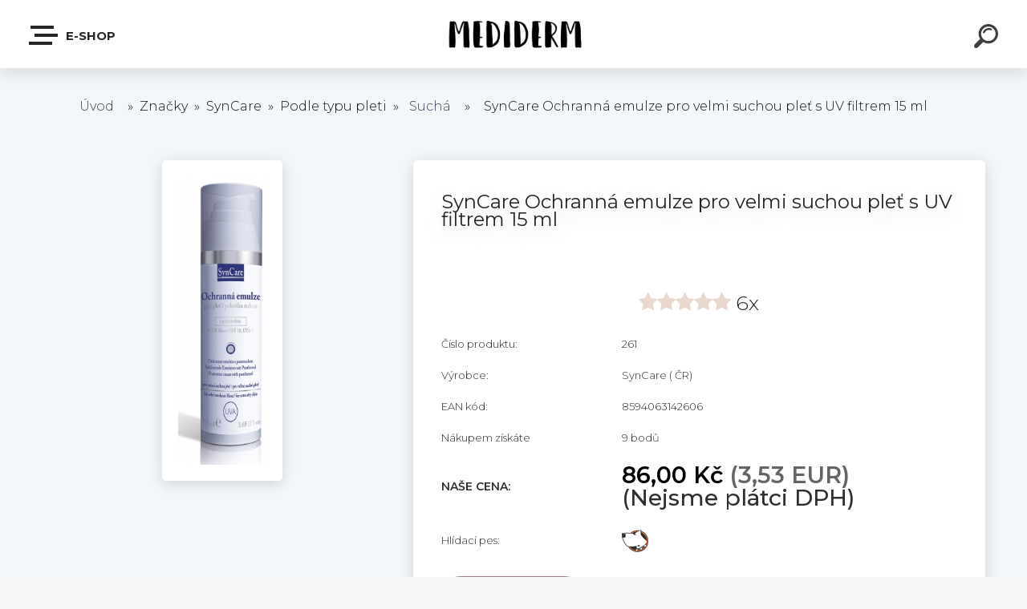

--- FILE ---
content_type: text/html; charset=utf-8
request_url: https://www.mediderm.cz/mediderm/eshop/52-1-Znacky/208-4-Sucha/5/464-SynCare-Ochranna-emulze-pro-velmi-suchou-plet-s-UV-filtrem-15-ml
body_size: 33292
content:


        <!DOCTYPE html>
    <html xmlns:og="http://ogp.me/ns#" xmlns:fb="http://www.facebook.com/2008/fbml" lang="cs" class="tmpl__krypton menu-typ5-selected">
      <head>
          <script>
              window.cookie_preferences = getCookieSettings('cookie_preferences');
              window.cookie_statistics = getCookieSettings('cookie_statistics');
              window.cookie_marketing = getCookieSettings('cookie_marketing');

              function getCookieSettings(cookie_name) {
                  if (document.cookie.length > 0)
                  {
                      cookie_start = document.cookie.indexOf(cookie_name + "=");
                      if (cookie_start != -1)
                      {
                          cookie_start = cookie_start + cookie_name.length + 1;
                          cookie_end = document.cookie.indexOf(";", cookie_start);
                          if (cookie_end == -1)
                          {
                              cookie_end = document.cookie.length;
                          }
                          return unescape(document.cookie.substring(cookie_start, cookie_end));
                      }
                  }
                  return false;
              }
          </script>
                <title>SynCare Ochranná emulze pro velmi suchou pleť (s UV filtrem)</title>
        <script type="text/javascript">var action_unavailable='action_unavailable';var id_language = 'cs';var id_country_code = 'CZ';var language_code = 'cs-CZ';var path_request = '/request.php';var type_request = 'POST';var cache_break = "2414"; var enable_console_debug = false; var enable_logging_errors = false;var administration_id_language = 'cs';var administration_id_country_code = 'CZ';</script>          <script type="text/javascript" src="//ajax.googleapis.com/ajax/libs/jquery/1.8.3/jquery.min.js"></script>
          <script type="text/javascript" src="//code.jquery.com/ui/1.12.1/jquery-ui.min.js" ></script>
                  <script src="/wa_script/js/jquery.hoverIntent.minified.js?_=2025-11-10-14-11" type="text/javascript"></script>
        <script type="text/javascript" src="/admin/jscripts/jquery.qtip.min.js?_=2025-11-10-14-11"></script>
                  <script src="/wa_script/js/jquery.selectBoxIt.min.js?_=2025-11-10-14-11" type="text/javascript"></script>
                  <script src="/wa_script/js/bs_overlay.js?_=2025-11-10-14-11" type="text/javascript"></script>
        <script src="/wa_script/js/bs_design.js?_=2025-11-10-14-11" type="text/javascript"></script>
        <script src="/admin/jscripts/wa_translation.js?_=2025-11-10-14-11" type="text/javascript"></script>
        <link rel="stylesheet" type="text/css" href="/css/jquery.selectBoxIt.wa_script.css?_=2025-11-10-14-11" media="screen, projection">
        <link rel="stylesheet" type="text/css" href="/css/jquery.qtip.lupa.css?_=2025-11-10-14-11">
        
                  <script src="/wa_script/js/jquery.colorbox-min.js?_=2025-11-10-14-11" type="text/javascript"></script>
          <link rel="stylesheet" type="text/css" href="/css/colorbox.css?_=2025-11-10-14-11">
          <script type="text/javascript">
            jQuery(document).ready(function() {
              (function() {
                function createGalleries(rel) {
                  var regex = new RegExp(rel + "\\[(\\d+)]"),
                      m, group = "g_" + rel, groupN;
                  $("a[rel*=" + rel + "]").each(function() {
                    m = regex.exec(this.getAttribute("rel"));
                    if(m) {
                      groupN = group + m[1];
                    } else {
                      groupN = group;
                    }
                    $(this).colorbox({
                      rel: groupN,
                      slideshow:true,
                       maxWidth: "85%",
                       maxHeight: "85%",
                       returnFocus: false
                    });
                  });
                }
                createGalleries("lytebox");
                createGalleries("lyteshow");
              })();
            });</script>
          <script type="text/javascript">
      function init_products_hovers()
      {
        jQuery(".product").hoverIntent({
          over: function(){
            jQuery(this).find(".icons_width_hack").animate({width: "130px"}, 300, function(){});
          } ,
          out: function(){
            jQuery(this).find(".icons_width_hack").animate({width: "10px"}, 300, function(){});
          },
          interval: 40
        });
      }
      jQuery(document).ready(function(){

        jQuery(".param select, .sorting select").selectBoxIt();

        jQuery(".productFooter").click(function()
        {
          var $product_detail_link = jQuery(this).parent().find("a:first");

          if($product_detail_link.length && $product_detail_link.attr("href"))
          {
            window.location.href = $product_detail_link.attr("href");
          }
        });
        init_products_hovers();
        
        ebar_details_visibility = {};
        ebar_details_visibility["user"] = false;
        ebar_details_visibility["basket"] = false;

        ebar_details_timer = {};
        ebar_details_timer["user"] = setTimeout(function(){},100);
        ebar_details_timer["basket"] = setTimeout(function(){},100);

        function ebar_set_show($caller)
        {
          var $box_name = $($caller).attr("id").split("_")[0];

          ebar_details_visibility["user"] = false;
          ebar_details_visibility["basket"] = false;

          ebar_details_visibility[$box_name] = true;

          resolve_ebar_set_visibility("user");
          resolve_ebar_set_visibility("basket");
        }

        function ebar_set_hide($caller)
        {
          var $box_name = $($caller).attr("id").split("_")[0];

          ebar_details_visibility[$box_name] = false;

          clearTimeout(ebar_details_timer[$box_name]);
          ebar_details_timer[$box_name] = setTimeout(function(){resolve_ebar_set_visibility($box_name);},300);
        }

        function resolve_ebar_set_visibility($box_name)
        {
          if(   ebar_details_visibility[$box_name]
             && jQuery("#"+$box_name+"_detail").is(":hidden"))
          {
            jQuery("#"+$box_name+"_detail").slideDown(300);
          }
          else if(   !ebar_details_visibility[$box_name]
                  && jQuery("#"+$box_name+"_detail").not(":hidden"))
          {
            jQuery("#"+$box_name+"_detail").slideUp(0, function() {
              $(this).css({overflow: ""});
            });
          }
        }

        
        jQuery("#user_icon").click(function(e)
        {
          if(jQuery(e.target).attr("id") == "user_icon")
          {
            window.location.href = "https://www.mediderm.cz/mediderm/e-login/";
          }
        });

        jQuery("#basket_icon").click(function(e)
        {
          if(jQuery(e.target).attr("id") == "basket_icon")
          {
            window.location.href = "https://www.mediderm.cz/mediderm/e-basket/";
          }
        });
      
      });
    </script>        <meta http-equiv="Content-language" content="cs">
        <meta http-equiv="Content-Type" content="text/html; charset=utf-8">
        <meta name="language" content="czech">
        <meta name="keywords" content="syncare,ochranná,emulze,pro,velmi,suchou,pleť,filtrem">
        <meta name="description" content="Ideální lipoidní krém pro ochranu pleti před nepříznivými klimatickými podmínkami. Obsahuje účinný UV filtr, který filtruje také UVA záření. I když je">
        <meta name="revisit-after" content="1 Days">
        <meta name="distribution" content="global">
        <meta name="expires" content="never">
                  <meta name="expires" content="never">
                    <link rel="previewimage" href="https://www.mediderm.cz/fotky10510/fotos/10510_464__vyr_81z.jpg" />
                    <link rel="canonical" href="https://www.mediderm.cz/mediderm/eshop/52-1-Znacky/208-4-Sucha/5/464-SynCare-Ochranna-emulze-pro-velmi-suchou-plet-s-UV-filtrem-15-ml"/>
          <meta property="og:image" content="http://www.mediderm.cz/fotky10510/fotos/10510_464__vyrn_81z.jpg" />
<meta property="og:image:secure_url" content="https://www.mediderm.cz/fotky10510/fotos/10510_464__vyrn_81z.jpg" />
<meta property="og:image:type" content="image/jpeg" />
<meta property="og:url" content="http://www.mediderm.cz/mediderm/eshop/20-1-Pro-deti/0/5/464-SynCare-Ochranna-emulze-pro-velmi-suchou-plet-s-UV-filtrem-15-ml" />
<meta property="og:title" content="SynCare Ochranná emulze pro velmi suchou pleť s UV filtrem 15 ml" />
<meta property="og:description" content="Ideální lipoidní krém pro ochranu pleti před nepříznivými klimatickými podmínkami. Obsahuje účinný UV filtr, který filtruje také UVA záření. I když je" />
<meta property="og:type" content="product" />
<meta property="og:site_name" content="MEDIDERM - lékařská biokosmetika pro problematickou pleť" />

<meta name="google-site-verification" content="BrAOEmhbNN-VfrzZDqqAEsY4aWxjtAHdZRERq-oGWro"/>            <meta name="robots" content="index, follow">
                      <link href="//www.mediderm.cz/fotky10510/mj.png" rel="icon" type="image/png">
          <link rel="shortcut icon" type="image/png" href="//www.mediderm.cz/fotky10510/mj.png">
                  <link rel="stylesheet" type="text/css" href="/css/lang_dependent_css/lang_cs.css?_=2025-11-10-14-11" media="screen, projection">
                <link rel='stylesheet' type='text/css' href='/wa_script/js/styles.css?_=2025-11-10-14-11'>
        <script language='javascript' type='text/javascript' src='/wa_script/js/javascripts.js?_=2025-11-10-14-11'></script>
        <script language='javascript' type='text/javascript' src='/wa_script/js/check_tel.js?_=2025-11-10-14-11'></script>
          <script src="/assets/javascripts/buy_button.js?_=2025-11-10-14-11"></script>
            <script type="text/javascript" src="/wa_script/js/bs_user.js?_=2025-11-10-14-11"></script>
        <script type="text/javascript" src="/wa_script/js/bs_fce.js?_=2025-11-10-14-11"></script>
        <script type="text/javascript" src="/wa_script/js/bs_fixed_bar.js?_=2025-11-10-14-11"></script>
        <script type="text/javascript" src="/bohemiasoft/js/bs.js?_=2025-11-10-14-11"></script>
        <script src="/wa_script/js/jquery.number.min.js?_=2025-11-10-14-11" type="text/javascript"></script>
        <script type="text/javascript">
            BS.User.id = 10510;
            BS.User.domain = "mediderm";
            BS.User.is_responsive_layout = true;
            BS.User.max_search_query_length = 50;
            BS.User.max_autocomplete_words_count = 5;

            WA.Translation._autocompleter_ambiguous_query = ' Hledavý výraz je pro našeptávač příliš obecný. Zadejte prosím další znaky, slova nebo pokračujte odesláním formuláře pro vyhledávání.';
            WA.Translation._autocompleter_no_results_found = ' Nebyly nalezeny žádné produkty ani kategorie.';
            WA.Translation._error = " Chyba";
            WA.Translation._success = " Nastaveno";
            WA.Translation._warning = " Upozornění";
            WA.Translation._multiples_inc_notify = '<p class="multiples-warning"><strong>Tento produkt je možné objednat pouze v násobcích #inc#. </strong><br><small>Vámi zadaný počet kusů byl navýšen dle tohoto násobku.</small></p>';
            WA.Translation._shipping_change_selected = " Změnit...";
            WA.Translation._shipping_deliver_to_address = " Zásilka bude doručena na zvolenou adresu";

            BS.Design.template = {
              name: "krypton",
              is_selected: function(name) {
                if(Array.isArray(name)) {
                  return name.indexOf(this.name) > -1;
                } else {
                  return name === this.name;
                }
              }
            };
            BS.Design.isLayout3 = true;
            BS.Design.templates = {
              TEMPLATE_ARGON: "argon",TEMPLATE_NEON: "neon",TEMPLATE_CARBON: "carbon",TEMPLATE_XENON: "xenon",TEMPLATE_AURUM: "aurum",TEMPLATE_CUPRUM: "cuprum",TEMPLATE_ERBIUM: "erbium",TEMPLATE_CADMIUM: "cadmium",TEMPLATE_BARIUM: "barium",TEMPLATE_CHROMIUM: "chromium",TEMPLATE_SILICIUM: "silicium",TEMPLATE_IRIDIUM: "iridium",TEMPLATE_INDIUM: "indium",TEMPLATE_OXYGEN: "oxygen",TEMPLATE_HELIUM: "helium",TEMPLATE_FLUOR: "fluor",TEMPLATE_FERRUM: "ferrum",TEMPLATE_TERBIUM: "terbium",TEMPLATE_URANIUM: "uranium",TEMPLATE_ZINCUM: "zincum",TEMPLATE_CERIUM: "cerium",TEMPLATE_KRYPTON: "krypton",TEMPLATE_THORIUM: "thorium",TEMPLATE_ETHERUM: "etherum",TEMPLATE_KRYPTONIT: "kryptonit",TEMPLATE_TITANIUM: "titanium",TEMPLATE_PLATINUM: "platinum"            };
        </script>
        <!DOCTYPE html>
<html>
<head>
    <meta charset="UTF-8">
    <meta name="description" content="Vaše meta tagy zde">
    <title>Název vaší stránky</title>
</head>
<body>
    
</body>
</html>

          <script src="/js/progress_button/modernizr.custom.js"></script>
                      <link rel="stylesheet" type="text/css" href="/bower_components/owl.carousel/dist/assets/owl.carousel.min.css" />
            <link rel="stylesheet" type="text/css" href="/bower_components/owl.carousel/dist/assets/owl.theme.default.min.css" />
            <script src="/bower_components/owl.carousel/dist/owl.carousel.min.js"></script>
                      <link type="text/css" rel="stylesheet" href="/bower_components/jQuery.mmenu/dist/jquery.mmenu.css" />
            <link type="text/css" rel="stylesheet" href="/bower_components/jQuery.mmenu/dist/addons/searchfield/jquery.mmenu.searchfield.css" />
            <link type="text/css" rel="stylesheet" href="/bower_components/jQuery.mmenu/dist/addons//navbars/jquery.mmenu.navbars.css" />
            <link type="text/css" rel="stylesheet" href="/bower_components/jQuery.mmenu/dist/extensions//pagedim/jquery.mmenu.pagedim.css" />
            <link type="text/css" rel="stylesheet" href="/bower_components/jQuery.mmenu/dist/extensions/effects/jquery.mmenu.effects.css" />
            <link type="text/css" rel="stylesheet" href="/bower_components/jQuery.mmenu/dist/addons/counters/jquery.mmenu.counters.css" />
            <link type="text/css" rel="stylesheet" href="/assets/vendor/hamburgers/hamburgers.min.css" />
            <script src="/bower_components/jQuery.mmenu/dist/jquery.mmenu.all.js"></script>
            <script src="/wa_script/js/bs_slide_menu.js?_=2025-11-10-14-11"></script>
                        <link rel="stylesheet" type="text/css" href="/css/progress_button/progressButton.css" />
            <script src="/js/progress_button/progressButton.js?_=2025-11-10-14-11"></script>
                        <script src="/wa_script/js/cart/BS.Cart.js?_=2025-11-10-14-11"></script>
                        <link rel="stylesheet" type="text/css" href="/assets/vendor/revolution-slider/css/settings.css?_=5.4.8" />
            <link rel="stylesheet" type="text/css" href="/assets/vendor/revolution-slider/css/layers.css?_=5.4.8" />
            <script src="/assets/vendor/revolution-slider/js/jquery.themepunch.tools.min.js?_=5.4.8"></script>
            <script src="/assets/vendor/revolution-slider/js/jquery.themepunch.revolution.min.js?_=5.4.8"></script>
                    <link rel="stylesheet" type="text/css" href="//static.bohemiasoft.com/jave/style.css?_=2025-11-10-14-11" media="screen">
                    <link rel="stylesheet" type="text/css" href="/css/font-awesome.4.7.0.min.css" media="screen">
          <link rel="stylesheet" type="text/css" href="/sablony/nove/krypton/kryptongrey/css/product_var3.css?_=2025-11-10-14-11" media="screen">
                    <link rel="stylesheet"
                type="text/css"
                id="tpl-editor-stylesheet"
                href="/sablony/nove/krypton/kryptongrey/css/colors.css?_=2025-11-10-14-11"
                media="screen">

          <meta name="viewport" content="width=device-width, initial-scale=1.0">
          <link rel="stylesheet" 
                   type="text/css" 
                   href="https://static.bohemiasoft.com/custom-css/krypton.css?_1761721383" 
                   media="screen"><link rel="stylesheet" type="text/css" href="/css/steps_order.css?_=2025-11-10-14-11" media="screen"><style type="text/css">
               <!--#site_logo{
                  width: 275px;
                  height: 100px;
                  background-image: url('/fotky10510/design_setup/images/logo_Snimek-obrazovky-2022-10-23-111021.png?cache_time=1667127653');
                  background-repeat: no-repeat;
                  
                }html body .myheader { 
          background-image: url('/fotky10510/design_setup/images/custom_image_centerpage.png?cache_time=1667127653');
          border: black;
          background-repeat: no-repeat;
          background-position: 0% 0%;
          background-color: #cacbce;
        }#page_background{
                  background-image: url('/fotky10510/design_setup/images/custom_image_aroundpage.png?cache_time=1667127653');
                  background-repeat: no-repeat;
                  background-position: 0% 0%;
                  background-color: #c2ccd6;
                }.bgLupa{
                  padding: 0;
                  border: none;
                }
      /***font nadpisu***/
      #left-box .title_left_eshop {
          color: #fffbfb!important;
      }
      /***font kategorie***/
      body #page .leftmenu2 ul li a {
                  color: #000000!important;
      }
      body #page .leftmenu ul li a {
                  color: #000000!important;
      }
      /***pozadi kategorie***/
      body #page .leftmenu2 ul li a {
                  background-color:#fff9ff!important;
      }
      body #page .leftmenu ul li a {
                  background-color:#fff9ff!important;
      }
      /***font kategorie - hover, active***/
      body #page .leftmenu2 ul li a:hover, body #page .leftmenu2 ul li.leftmenuAct a {
                  color:#ca3596 !important;
      }
      body #page .leftmenu ul li a:hover, body #page .leftmenu ul li.leftmenuAct a {
                  color:#ca3596 !important;
      }
      /***pozadi kategorie - hover, active***/
      body #page .leftmenu2 ul li a:hover, body #page .leftmenu2 ul li.leftmenuAct a {
                  background-color:#f4e1fb!important;
      }
      #left-box .leftmenu > ul > li:hover > a, html #page ul li.leftmenuAct a, #left-box ul li a:hover {
                  background-color:#f4e1fb!important;
      }
      /***before kategorie***/
      #left-box li a::before {
                  color: #b560ff!important; 
        } 
      /***before kategorie - hover, active***/
      .leftmenu li:hover a::before, .leftmenuAct a::before, .leftmenu2 li:hover a::before, .leftmenuAct a::before {
                  color: #181118!important; 
        }
      /***ramecek***/
      #left-box ul li a, #left-box .leftmenu > ul > li:hover > a, #left-box .leftmenuAct a, #left-box .leftmenu2 > ul > li:hover > a, #left-box .leftmenuAct a {
          border-color: #c7c7c7!important;
        }
      /***font podkategorie***/
      body #page .leftmenu2 ul ul li a {
                  color:#57436b!important;
        }
      body #page .leftmenu ul ul li a, body #page .leftmenu ul li.leftmenuAct ul li a {
            color:#57436b!important;
            border-color:#57436b!important;
        }
      /***pozadi podkategorie***/
      body #page .leftmenu2 ul ul li a {
                  background-color:#f2d5ff!important;
      }
      body #page .leftmenu ul ul li a, #left-box .leftmenu ul ul::after, #left-box .leftmenu ul ul, html #page ul ul li.leftmenuAct {
                  background-color:#f2d5ff!important;
      }
      /***font podkategorie - hover, active***/
      body #page .leftmenu2 ul ul li a:hover, body #page .leftmenu2 ul ul li.leftmenu2Act a{
                  color: #683999 !important;
        }
      body #page .leftmenu ul ul li a:hover, body #page .leftmenu ul li.leftmenuAct ul li a:hover{
            color: #683999 !important;
        }/***pozadi oddelovace***/
      body #page .leftmenu2 ul li.leftmenuCat, body #page .leftmenu2 ul li.leftmenuCat:hover {
                  background-color:#f5ecff!important;
        }
      body #page .leftmenu ul li.leftmenuCat, body #page .leftmenu ul li.leftmenuCat:hover {
                  background-color:#f5ecff!important;
        }/***ramecek oddelovace***/
      .centerpage_params_filter_areas .ui-slider-range, .category-menu-sep-order-1, .category-menu-sep-order-2, .category-menu-sep-order-3, .category-menu-sep-order-4, .category-menu-sep-order-5, .category-menu-sep-order-6, .category-menu-sep-order-7, .category-menu-sep-order-8, .category-menu-sep-order-9, .category-menu-sep-order-10, .category-menu-sep-order-11, .category-menu-sep-order-12, .category-menu-sep-order-13, .category-menu-sep-order-14, .category-menu-sep-order-15, textarea:hover {
          border-color: #8a00ff!important;
        }

 :root { 
 }
-->
                </style>          <link rel="stylesheet" type="text/css" href="/fotky10510/design_setup/css/user_defined.css?_=1740389357" media="screen, projection">
                    <script type="text/javascript" src="/admin/jscripts/wa_dialogs.js?_=2025-11-10-14-11"></script>
        <script async src="https://www.googletagmanager.com/gtag/js?id=UA-20100749-1"></script><script>
window.dataLayer = window.dataLayer || [];
function gtag(){dataLayer.push(arguments);}
gtag('js', new Date());
</script>        <script type="text/javascript" src="/wa_script/js/search_autocompleter.js?_=2025-11-10-14-11"></script>
            <script type="text/javascript" src="/wa_script/js/template/vanilla-tilt.js?_=2025-11-10-14-11"></script>
                  <script>
              WA.Translation._complete_specification = "Kompletní specifikace";
              WA.Translation._dont_have_acc = "Nemáte účet? ";
              WA.Translation._have_acc = "Již máte účet? ";
              WA.Translation._register_titanium = "Zaregistrujte se ";
              WA.Translation._login_titanium = "Přihlašte se ";
              WA.Translation._placeholder_voucher = "Sem vložte kód";
          </script>
                    <script src="/wa_script/js/template/krypton/vanilla-tilt.js?_=2025-11-10-14-11"></script>
                    <script src="/wa_script/js/template/krypton/script.js?_=2025-11-10-14-11"></script>
                    <link rel="stylesheet" type="text/css" href="/assets/vendor/magnific-popup/magnific-popup.css" />
      <script src="/assets/vendor/magnific-popup/jquery.magnific-popup.js"></script>
      <script type="text/javascript">
        BS.env = {
          decPoint: ",",
          basketFloatEnabled: false        };
      </script>
      <script type="text/javascript" src="/node_modules/select2/dist/js/select2.min.js"></script>
      <script type="text/javascript" src="/node_modules/maximize-select2-height/maximize-select2-height.min.js"></script>
      <script type="text/javascript">
        (function() {
          $.fn.select2.defaults.set("language", {
            noResults: function() {return " Nenalezeny žádné položky"},
            inputTooShort: function(o) {
              var n = o.minimum - o.input.length;
              return " Prosím zadejte #N# nebo více znaků.".replace("#N#", n);
            }
          });
          $.fn.select2.defaults.set("width", "100%")
        })();

      </script>
      <link type="text/css" rel="stylesheet" href="/node_modules/select2/dist/css/select2.min.css" />
      <script type="text/javascript" src="/wa_script/js/countdown_timer.js?_=2025-11-10-14-11"></script>
      <script type="text/javascript" src="/wa_script/js/app.js?_=2025-11-10-14-11"></script>
      <script type="text/javascript" src="/node_modules/jquery-validation/dist/jquery.validate.min.js"></script>

                <link rel="stylesheet" type="text/css" href="/fotky10510/design_setup/css/__style.css?_=1667046865" />
          <script src="https://popup.marketplace-wa.cz/media/pop.5cdc2830e11168452de4e21c6be9391fab24534f.1760631730.js" async></script>
          </head>
      <body class="lang-cs layout3 not-home page-product-detail page-product-464 basket-empty slider-available pr-not-transparent-img vat-payer-n alternative-currency-y" >
    <!-- MMENU PAGE -->
  <div id="mainPage">
        <a name="topweb"></a>
        
  <div id="responsive_layout_large"></div><div id="page">    <script type="text/javascript">
      var responsive_articlemenu_name = ' Menu';
      var responsive_eshopmenu_name = ' E-shop';
    </script>
        <div class="myheader" id="pageHeader">
        <div class="header-wrap container">
                <div class="slide-menu menu-typ-5" id="slideMenu">
      <button type="button" id="navButtonIcon" class="hamburger hamburger--elastic">
        <span class="hamburger-box">
         <span class="hamburger-inner"></span>
        </span>
        E-shop      </button>
      <div class="slide-menu-content" id="sideMenuBar">
        <ul class="menu-root">
              <li class="divider mm-title menu-title eshop">
      E-shop    </li>
        <li class="eshop-menu-item">
              <a href="#" target="_self">
                <span>
                  <img class="menu-icon-img" src="/fotky10510/icons/akce-bez.png" alt="" />
                </span>
              <span>
          AKCE        </span>
              </a>
              <ul class="eshop-submenu">
          <li class="eshop-menu-item">
              <a href="/mediderm/eshop/46-1-AKCE/119-2-Specialni-slevy" target="_self">
                  <span>
          Speciální slevy        </span>
              </a>
            </li>
        <li class="eshop-menu-item">
              <a href="/mediderm/eshop/46-1-AKCE/118-2-Doprodej" target="_self">
                  <span>
          Doprodej        </span>
              </a>
            </li>
          </ul>
          </li>
        <li class="eshop-menu-item">
              <a href="#" target="_self">
                <span>
                  <img class="menu-icon-img" src="/fotky10510/icons/srdce-bez-pozadi-1-6.png" alt="" />
                </span>
              <span>
          Trápí Vás        </span>
              </a>
              <ul class="eshop-submenu">
          <li class="eshop-menu-item">
              <a href="#" target="_self">
                  <span>
          Akné        </span>
              </a>
              <ul class="eshop-submenu">
          <li class="eshop-menu-item">
              <a href="/mediderm/eshop/47-1-Trapi-Vas/190-3-Vsechny-produkty" target="_self">
                  <span>
          Všechny produkty        </span>
              </a>
            </li>
        <li class="eshop-menu-item">
              <a href="/mediderm/eshop/47-1-Trapi-Vas/185-3-Cisteni-pleti" target="_self">
                  <span>
          Čištění pleti        </span>
              </a>
            </li>
        <li class="eshop-menu-item">
              <a href="/mediderm/eshop/47-1-Trapi-Vas/123-3-Kremy" target="_self">
                  <span>
          Krémy        </span>
              </a>
            </li>
        <li class="eshop-menu-item">
              <a href="/mediderm/eshop/47-1-Trapi-Vas/124-3-Make-up" target="_self">
                  <span>
          Make-up        </span>
              </a>
            </li>
        <li class="eshop-menu-item">
              <a href="/mediderm/eshop/47-1-Trapi-Vas/122-3-Masky" target="_self">
                  <span>
          Masky        </span>
              </a>
            </li>
        <li class="eshop-menu-item">
              <a href="/mediderm/eshop/47-1-Trapi-Vas/126-3-Intenzivni-lecba" target="_self">
                  <span>
          Intenzivní léčba        </span>
              </a>
            </li>
        <li class="eshop-menu-item">
              <a href="/mediderm/eshop/47-1-Trapi-Vas/125-3-Jizvy-po-akne" target="_self">
                  <span>
          Jizvy po akné        </span>
              </a>
            </li>
          </ul>
          </li>
        <li class="eshop-menu-item">
              <a href="#" target="_self">
                  <span>
          Atopický ekzém        </span>
              </a>
              <ul class="eshop-submenu">
          <li class="eshop-menu-item">
              <a href="/mediderm/eshop/47-1-Trapi-Vas/191-3-Vsechny-produkty" target="_self">
                  <span>
          Všechny produkty        </span>
              </a>
            </li>
        <li class="eshop-menu-item">
              <a href="/mediderm/eshop/47-1-Trapi-Vas/129-3-2DERM" target="_self">
                  <span>
          2DERM        </span>
              </a>
            </li>
          </ul>
          </li>
        <li class="eshop-menu-item">
              <a href="/mediderm/eshop/47-1-Trapi-Vas/135-2-Jizvy" target="_self">
                  <span>
          Jizvy        </span>
              </a>
            </li>
        <li class="eshop-menu-item">
              <a href="/mediderm/eshop/47-1-Trapi-Vas/179-2-Kruhy-pod-ocima" target="_self">
                  <span>
          Kruhy pod očima        </span>
              </a>
            </li>
        <li class="eshop-menu-item">
              <a href="/mediderm/eshop/47-1-Trapi-Vas/136-2-Kuperoza-a-rozsirene-cevky" target="_self">
                  <span>
          Kuperóza a rozšířené cévky        </span>
              </a>
            </li>
        <li class="eshop-menu-item">
              <a href="/mediderm/eshop/47-1-Trapi-Vas/137-2-Ochrana-pleti-pred-mrazem" target="_self">
                  <span>
          Ochrana pleti před mrazem        </span>
              </a>
            </li>
        <li class="eshop-menu-item">
              <a href="#" target="_self">
                  <span>
          Ochrana pleti před sluncem        </span>
              </a>
              <ul class="eshop-submenu">
          <li class="eshop-menu-item">
              <a href="/mediderm/eshop/47-1-Trapi-Vas/192-3-Vsechny-produkty" target="_self">
                  <span>
          Všechny produkty        </span>
              </a>
            </li>
        <li class="eshop-menu-item">
              <a href="/mediderm/eshop/47-1-Trapi-Vas/172-3-ISIS-pharma" target="_self">
                  <span>
          ISIS pharma        </span>
              </a>
            </li>
        <li class="eshop-menu-item">
              <a href="/mediderm/eshop/47-1-Trapi-Vas/173-3-SynCare" target="_self">
                  <span>
          SynCare        </span>
              </a>
            </li>
          </ul>
          </li>
        <li class="eshop-menu-item">
              <a href="/mediderm/eshop/47-1-Trapi-Vas/138-2-Perioralni-dermatitida" target="_self">
                  <span>
          Periorální dermatitida        </span>
              </a>
            </li>
        <li class="eshop-menu-item">
              <a href="#" target="_self">
                  <span>
          Pigmentové skvrny        </span>
              </a>
              <ul class="eshop-submenu">
          <li class="eshop-menu-item">
              <a href="/mediderm/eshop/47-1-Trapi-Vas/193-3-Vsechny-produkty" target="_self">
                  <span>
          Všechny produkty        </span>
              </a>
            </li>
        <li class="eshop-menu-item">
              <a href="/mediderm/eshop/47-1-Trapi-Vas/131-3-AHA-peeling" target="_self">
                  <span>
          AHA peeling        </span>
              </a>
            </li>
        <li class="eshop-menu-item">
              <a href="/mediderm/eshop/47-1-Trapi-Vas/132-3-ISIS-pharma" target="_self">
                  <span>
          ISIS pharma        </span>
              </a>
            </li>
        <li class="eshop-menu-item">
              <a href="/mediderm/eshop/47-1-Trapi-Vas/133-3-Forlife-Madaga" target="_self">
                  <span>
          Forlife&amp;Madaga        </span>
              </a>
            </li>
        <li class="eshop-menu-item">
              <a href="/mediderm/eshop/47-1-Trapi-Vas/134-3-SynCare" target="_self">
                  <span>
          SynCare        </span>
              </a>
            </li>
          </ul>
          </li>
        <li class="eshop-menu-item">
              <a href="/mediderm/eshop/47-1-Trapi-Vas/139-2-Seboroicka-dermatitida-a-lupy" target="_self">
                  <span>
          Seboroická dermatitida a lupy        </span>
              </a>
            </li>
        <li class="eshop-menu-item">
              <a href="/mediderm/eshop/47-1-Trapi-Vas/140-2-Strie" target="_self">
                  <span>
          Strie        </span>
              </a>
            </li>
        <li class="eshop-menu-item">
              <a href="#" target="_self">
                  <span>
          Vrásky        </span>
              </a>
              <ul class="eshop-submenu">
          <li class="eshop-menu-item">
              <a href="#" target="_self">
                  <span>
          FOR LIFE &amp; MADAGA        </span>
              </a>
              <ul class="eshop-submenu">
          <li class="eshop-menu-item">
              <a href="/mediderm/eshop/47-1-Trapi-Vas/219-4-Hyaluronic-Acid" target="_self">
                  <span>
          Hyaluronic Acid        </span>
              </a>
            </li>
        <li class="eshop-menu-item">
              <a href="/mediderm/eshop/47-1-Trapi-Vas/223-4-DERMACLINIC" target="_self">
                  <span>
          DERMACLINIC        </span>
              </a>
            </li>
          </ul>
          </li>
          </ul>
          </li>
        <li class="eshop-menu-item">
              <a href="/mediderm/eshop/47-1-Trapi-Vas/189-2-Vypadavani-vlasu" target="_self">
                  <span>
          Vypadávání vlasů        </span>
              </a>
            </li>
          </ul>
          </li>
        <li class="eshop-menu-item">
              <a href="#" target="_self">
                <span>
                  <img class="menu-icon-img" src="/fotky10510/icons/plet-bez.png" alt="" />
                </span>
              <span>
          Pleť        </span>
              </a>
              <ul class="eshop-submenu">
          <li class="eshop-menu-item">
              <a href="#" target="_self">
                  <span>
          Typy pleti        </span>
              </a>
              <ul class="eshop-submenu">
          <li class="eshop-menu-item">
              <a href="/mediderm/eshop/48-1-Plet/144-3-Citliva" target="_self">
                  <span>
          Citlivá        </span>
              </a>
            </li>
        <li class="eshop-menu-item">
              <a href="/mediderm/eshop/48-1-Plet/145-3-Dehydratovana" target="_self">
                  <span>
          Dehydratovaná        </span>
              </a>
            </li>
        <li class="eshop-menu-item">
              <a href="/mediderm/eshop/48-1-Plet/146-3-Mastna" target="_self">
                  <span>
          Mastná        </span>
              </a>
            </li>
        <li class="eshop-menu-item">
              <a href="/mediderm/eshop/48-1-Plet/147-3-Sucha" target="_self">
                  <span>
          Suchá        </span>
              </a>
            </li>
        <li class="eshop-menu-item">
              <a href="/mediderm/eshop/48-1-Plet/148-3-Vrasky-a-zrala" target="_self">
                  <span>
          Vrásky a zralá        </span>
              </a>
            </li>
        <li class="eshop-menu-item">
              <a href="/mediderm/eshop/48-1-Plet/149-3-Pro-deti" target="_self">
                  <span>
          Pro děti        </span>
              </a>
            </li>
        <li class="eshop-menu-item">
              <a href="/mediderm/eshop/48-1-Plet/150-3-Pro-muze" target="_self">
                  <span>
          Pro muže        </span>
              </a>
            </li>
          </ul>
          </li>
        <li class="eshop-menu-item">
              <a href="#" target="_self">
                  <span>
          Typy produktů        </span>
              </a>
              <ul class="eshop-submenu">
          <li class="eshop-menu-item">
              <a href="/mediderm/eshop/48-1-Plet/163-3-AHA-peeling" target="_self">
                  <span>
          AHA peeling        </span>
              </a>
            </li>
        <li class="eshop-menu-item">
              <a href="/mediderm/eshop/48-1-Plet/181-3-Cisteni-a-tonizace" target="_self">
                  <span>
          Čištění a tonizace        </span>
              </a>
            </li>
        <li class="eshop-menu-item">
              <a href="/mediderm/eshop/48-1-Plet/186-3-Kremy" target="_self">
                  <span>
          Krémy        </span>
              </a>
            </li>
        <li class="eshop-menu-item">
              <a href="/mediderm/eshop/48-1-Plet/164-3-Make-up" target="_self">
                  <span>
          Make-up        </span>
              </a>
            </li>
        <li class="eshop-menu-item">
              <a href="/mediderm/eshop/48-1-Plet/165-3-Masky" target="_self">
                  <span>
          Masky        </span>
              </a>
            </li>
        <li class="eshop-menu-item">
              <a href="/mediderm/eshop/48-1-Plet/166-3-Sera" target="_self">
                  <span>
          Séra        </span>
              </a>
            </li>
        <li class="eshop-menu-item">
              <a href="#" target="_self">
                  <span>
          Slunce        </span>
              </a>
              <ul class="eshop-submenu">
          <li class="eshop-menu-item">
              <a href="/mediderm/eshop/48-1-Plet/194-4-Vsechny-produkty" target="_self">
                  <span>
          Všechny produkty        </span>
              </a>
            </li>
        <li class="eshop-menu-item">
              <a href="/mediderm/eshop/48-1-Plet/169-4-ISIS-pharma" target="_self">
                  <span>
          ISIS pharma        </span>
              </a>
            </li>
        <li class="eshop-menu-item">
              <a href="/mediderm/eshop/48-1-Plet/170-4-SynCare" target="_self">
                  <span>
          SynCare        </span>
              </a>
            </li>
          </ul>
          </li>
        <li class="eshop-menu-item">
              <a href="/mediderm/eshop/48-1-Plet/168-3-Vyzivove-doplnky" target="_self">
                  <span>
          Výživové doplňky        </span>
              </a>
            </li>
        <li class="eshop-menu-item">
              <a href="#" target="_self">
                  <span>
          Vitamíny        </span>
              </a>
              <ul class="eshop-submenu">
          <li class="eshop-menu-item">
              <a href="/mediderm/eshop/48-1-Plet/213-4-Vsechny-produkty" target="_self">
                  <span>
          Všechny produkty        </span>
              </a>
            </li>
        <li class="eshop-menu-item">
              <a href="/mediderm/eshop/48-1-Plet/215-4-Forlife-Madaga" target="_self">
                  <span>
          Forlife&amp;Madaga        </span>
              </a>
            </li>
        <li class="eshop-menu-item">
              <a href="/mediderm/eshop/48-1-Plet/177-4-Medik8" target="_self">
                  <span>
          Medik8        </span>
              </a>
            </li>
        <li class="eshop-menu-item">
              <a href="/mediderm/eshop/48-1-Plet/178-4-Monoderma" target="_self">
                  <span>
          Monodermá        </span>
              </a>
            </li>
        <li class="eshop-menu-item">
              <a href="/mediderm/eshop/48-1-Plet/214-4-SynCare" target="_self">
                  <span>
          SynCare        </span>
              </a>
            </li>
          </ul>
          </li>
        <li class="eshop-menu-item">
              <a href="/mediderm/eshop/48-1-Plet/211-3-Kosmeticke-sady" target="_self">
                  <span>
          Kosmetické sady        </span>
              </a>
            </li>
          </ul>
          </li>
        <li class="eshop-menu-item">
              <a href="#" target="_self">
                  <span>
          Kosmetické sady        </span>
              </a>
              <ul class="eshop-submenu">
          <li class="eshop-menu-item">
              <a href="/mediderm/eshop/48-1-Plet/182-3-Forlife-Madaga" target="_self">
                  <span>
          Forlife&amp;Madaga        </span>
              </a>
            </li>
        <li class="eshop-menu-item">
              <a href="/mediderm/eshop/48-1-Plet/184-3-Kvitok" target="_self">
                  <span>
          Kvitok        </span>
              </a>
            </li>
        <li class="eshop-menu-item">
              <a href="/mediderm/eshop/48-1-Plet/183-3-SynCare" target="_self">
                  <span>
          SynCare        </span>
              </a>
            </li>
          </ul>
          </li>
          </ul>
          </li>
        <li class="eshop-menu-item">
              <a href="#" target="_self">
                <span>
                  <img class="menu-icon-img" src="/fotky10510/icons/oko-bez.png" alt="" />
                </span>
              <span>
          Oči a okolí        </span>
              </a>
              <ul class="eshop-submenu">
          <li class="eshop-menu-item">
              <a href="/mediderm/eshop/3-1-Oci-a-okoli/174-2-Masky-a-kremy" target="_self">
                  <span>
          Masky a krémy        </span>
              </a>
            </li>
        <li class="eshop-menu-item">
              <a href="/mediderm/eshop/3-1-Oci-a-okoli/175-2-Odlicovani" target="_self">
                  <span>
          Odličování        </span>
              </a>
            </li>
        <li class="eshop-menu-item">
              <a href="/mediderm/eshop/3-1-Oci-a-okoli/15-2-Proti-tmavym-kruhum" target="_self">
                  <span>
          Proti tmavým kruhům        </span>
              </a>
            </li>
        <li class="eshop-menu-item">
              <a href="/mediderm/eshop/3-1-Oci-a-okoli/62-2-Pece-o-rasy" target="_self">
                  <span>
          Péče o řasy        </span>
              </a>
            </li>
          </ul>
          </li>
        <li class="eshop-menu-item">
              <a href="/mediderm/eshop/36-1-Rty-a-okoli" target="_self">
                <span>
                  <img class="menu-icon-img" src="/fotky10510/icons/rty-bez.png" alt="" />
                </span>
              <span>
          Rty a okolí        </span>
              </a>
            </li>
        <li class="eshop-menu-item">
              <a href="/mediderm/eshop/51-1-Telo" target="_self">
                <span>
                  <img class="menu-icon-img" src="/fotky10510/icons/telo-bez-dobre.png" alt="" />
                </span>
              <span>
          Tělo        </span>
              </a>
            </li>
        <li class="eshop-menu-item">
              <a href="#" target="_self">
                <span>
                  <img class="menu-icon-img" src="/fotky10510/icons/vlasy-bez-1.png" alt="" />
                </span>
              <span>
          Vlasy        </span>
              </a>
              <ul class="eshop-submenu">
          <li class="eshop-menu-item">
              <a href="/mediderm/eshop/11-1-Vlasy/188-2-Pro-rust-vlasu" target="_self">
                  <span>
          Pro růst vlasů        </span>
              </a>
            </li>
          </ul>
          </li>
        <li class="eshop-menu-item">
              <a href="/mediderm/eshop/10-1-Make-up" target="_self">
                <span>
                  <img class="menu-icon-img" src="/fotky10510/icons/makeup-bez.png" alt="" />
                </span>
              <span>
          Make-up        </span>
              </a>
            </li>
        <li class="eshop-menu-item">
              <a href="/mediderm/eshop/20-1-Pro-deti" target="_self">
                <span>
                  <img class="menu-icon-img" src="/fotky10510/icons/dite-bez.png" alt="" />
                </span>
              <span>
          Pro děti        </span>
              </a>
            </li>
        <li class="eshop-menu-item">
              <a href="/mediderm/eshop/25-1-Pro-muze" target="_self">
                <span>
                  <img class="menu-icon-img" src="/fotky10510/icons/muz-bez.png" alt="" />
                </span>
              <span>
          Pro muže        </span>
              </a>
            </li>
        <li class="eshop-menu-item">
              <a href="#" target="_self">
                <span>
                  <img class="menu-icon-img" src="/fotky10510/icons/eko-bez.png" alt="" />
                </span>
              <span>
          Příroda a ekologie        </span>
              </a>
              <ul class="eshop-submenu">
          <li class="eshop-menu-item">
              <a href="#" target="_self">
                  <span>
          MUSK         </span>
              </a>
              <ul class="eshop-submenu">
          <li class="eshop-menu-item">
              <a href="/mediderm/eshop/44-1-Priroda-a-ekologie/110-3-Tuhe-ekologicke-sampony-MusK" target="_self">
                  <span>
          Tuhé ekologické šampony MusK        </span>
              </a>
            </li>
        <li class="eshop-menu-item">
              <a href="/mediderm/eshop/44-1-Priroda-a-ekologie/111-3-Prirodni-lecebna-mydla-MusK" target="_self">
                  <span>
          Přírodní léčebná mýdla MusK        </span>
              </a>
            </li>
          </ul>
          </li>
        <li class="eshop-menu-item">
              <a href="#" target="_self">
                  <span>
          Kvitok        </span>
              </a>
              <ul class="eshop-submenu">
          <li class="eshop-menu-item">
              <a href="/mediderm/eshop/44-1-Priroda-a-ekologie/113-3-Pece-o-vlasy" target="_self">
                  <span>
          Péče o vlasy        </span>
              </a>
            </li>
        <li class="eshop-menu-item">
              <a href="/mediderm/eshop/44-1-Priroda-a-ekologie/114-3-Pece-o-plet" target="_self">
                  <span>
          Péče o pleť        </span>
              </a>
            </li>
          </ul>
          </li>
          </ul>
          </li>
        <li class="eshop-menu-item">
              <a href="#" target="_self">
                <span>
                  <img class="menu-icon-img" src="/fotky10510/icons/set-bez.png" alt="" />
                </span>
              <span>
          Kosmetické sady        </span>
              </a>
              <ul class="eshop-submenu">
          <li class="eshop-menu-item">
              <a href="/mediderm/eshop/6-1-Kosmeticke-sady/81-2-SynCare-dle-typu-pleti" target="_self">
                  <span>
          SynCare dle typu pleti        </span>
              </a>
            </li>
        <li class="eshop-menu-item">
              <a href="/mediderm/eshop/6-1-Kosmeticke-sady/83-2-For-Life-Madaga" target="_self">
                  <span>
          For Life &amp; Madaga         </span>
              </a>
            </li>
        <li class="eshop-menu-item">
              <a href="/mediderm/eshop/6-1-Kosmeticke-sady/212-2-Kvitok" target="_self">
                  <span>
          Kvitok        </span>
              </a>
            </li>
        <li class="eshop-menu-item">
              <a href="/mediderm/eshop/6-1-Kosmeticke-sady/217-2-Vanocni-sady" target="_self">
                  <span>
          Vánoční sady        </span>
              </a>
            </li>
          </ul>
          </li>
        <li class="eshop-menu-item selected-category selected">
              <a href="#" target="_self">
                <span>
                  <img class="menu-icon-img" src="/fotky10510/icons/znacky-bez-male.png" alt="" />
                </span>
              <span>
          Značky        </span>
              </a>
              <ul class="eshop-submenu">
          <li class="eshop-menu-item selected-category selected">
              <a href="#" target="_self">
                  <span>
          SynCare        </span>
              </a>
              <ul class="eshop-submenu">
          <li class="eshop-menu-item">
              <a href="/mediderm/eshop/52-1-Znacky/202-3-Vsechny-produkty" target="_self">
                  <span>
          Všechny produkty        </span>
              </a>
            </li>
        <li class="eshop-menu-item selected-category selected">
              <a href="#" target="_self">
                  <span>
          Podle typu pleti        </span>
              </a>
              <ul class="eshop-submenu">
          <li class="eshop-menu-item">
              <a href="/mediderm/eshop/52-1-Znacky/205-4-Citliva" target="_self">
                  <span>
          Citlivá        </span>
              </a>
            </li>
        <li class="eshop-menu-item">
              <a href="/mediderm/eshop/52-1-Znacky/206-4-Dehydratovana" target="_self">
                  <span>
          Dehydratovaná        </span>
              </a>
            </li>
        <li class="eshop-menu-item">
              <a href="/mediderm/eshop/52-1-Znacky/207-4-Mastna" target="_self">
                  <span>
          Mastná        </span>
              </a>
            </li>
        <li class="eshop-menu-item selected-category selected">
              <a href="/mediderm/eshop/52-1-Znacky/208-4-Sucha" target="_self">
                  <span>
          Suchá        </span>
              </a>
            </li>
        <li class="eshop-menu-item">
              <a href="/mediderm/eshop/52-1-Znacky/209-4-Zrala" target="_self">
                  <span>
          Zralá        </span>
              </a>
            </li>
        <li class="eshop-menu-item">
              <a href="/mediderm/eshop/52-1-Znacky/210-4-Pro-deti" target="_self">
                  <span>
          Pro děti        </span>
              </a>
            </li>
          </ul>
          </li>
          </ul>
          </li>
        <li class="eshop-menu-item">
              <a href="#" target="_self">
                  <span>
          Forlife&amp;Madaga        </span>
              </a>
              <ul class="eshop-submenu">
          <li class="eshop-menu-item">
              <a href="/mediderm/eshop/52-1-Znacky/220-3-Hyaluronic-Acid" target="_self">
                  <span>
          Hyaluronic Acid        </span>
              </a>
            </li>
        <li class="eshop-menu-item">
              <a href="/mediderm/eshop/52-1-Znacky/222-3-DERMACLINIC" target="_self">
                  <span>
          DERMACLINIC        </span>
              </a>
            </li>
          </ul>
          </li>
        <li class="eshop-menu-item">
              <a href="/mediderm/eshop/52-1-Znacky/197-2-Medik8" target="_self">
                  <span>
          Medik8        </span>
              </a>
            </li>
        <li class="eshop-menu-item">
              <a href="/mediderm/eshop/52-1-Znacky/216-2-Isispharma" target="_self">
                  <span>
          Isispharma        </span>
              </a>
            </li>
        <li class="eshop-menu-item">
              <a href="/mediderm/eshop/52-1-Znacky/198-2-Dermaheal" target="_self">
                  <span>
          Dermaheal        </span>
              </a>
            </li>
        <li class="eshop-menu-item">
              <a href="/mediderm/eshop/52-1-Znacky/199-2-Monoderma" target="_self">
                  <span>
          Monodermá        </span>
              </a>
            </li>
        <li class="eshop-menu-item">
              <a href="/mediderm/eshop/52-1-Znacky/200-2-Kvitok" target="_self">
                  <span>
          Kvitok        </span>
              </a>
            </li>
        <li class="eshop-menu-item">
              <a href="/mediderm/eshop/52-1-Znacky/201-2-Musk" target="_self">
                  <span>
          Musk        </span>
              </a>
            </li>
          </ul>
          </li>
        <li class="eshop-menu-item">
              <a href="/mediderm/eshop/35-1-Darkove-poukazy" target="_self">
                <span>
                  <img class="menu-icon-img" src="/fotky10510/icons/darek-bez.png" alt="" />
                </span>
              <span>
          Dárkové poukazy        </span>
              </a>
            </li>
        <li class="divider mm-title menu-title article">
      Naše články    </li>
        <li class="article-menu-item">
              <a href="#" target="_blank">
                  <span>
          Nemoci kůže        </span>
              </a>
              <ul class="article-submenu">
          <li class="article-menu-item">
              <a href="/mediderm/5-Nemoci-kuze/2-Akne-a-jeho-lecba" target="_blank">
                  <span>
          Akne a jeho léčba        </span>
              </a>
            </li>
        <li class="article-menu-item">
              <a href="/mediderm/5-Nemoci-kuze/83-Alergie-na-slunce" target="_blank">
                  <span>
          Alergie na slunce        </span>
              </a>
            </li>
        <li class="article-menu-item">
              <a href="/mediderm/5-Nemoci-kuze/9-Atopicky-ekzem" target="_blank">
                  <span>
          Atopický ekzém        </span>
              </a>
            </li>
        <li class="article-menu-item">
              <a href="/mediderm/5-Nemoci-kuze/76-Kuperoza-a-rosacea" target="_blank">
                  <span>
          Kuperóza a rosacea        </span>
              </a>
            </li>
        <li class="article-menu-item">
              <a href="/mediderm/5-Nemoci-kuze/25-Lupy" target="_blank">
                  <span>
          Lupy        </span>
              </a>
            </li>
        <li class="article-menu-item">
              <a href="/mediderm/5-Nemoci-kuze/28-Padani-vlasu-Alopecie" target="_blank">
                  <span>
          Padání vlasů - Alopecie        </span>
              </a>
            </li>
        <li class="article-menu-item">
              <a href="/mediderm/5-Nemoci-kuze/10-Perioralni-dermatitida" target="_blank">
                  <span>
          Periorální dermatitida         </span>
              </a>
            </li>
        <li class="article-menu-item">
              <a href="/mediderm/5-Nemoci-kuze/5-Pigmentove-skvrny" target="_blank">
                  <span>
          Pigmentové skvrny        </span>
              </a>
            </li>
        <li class="article-menu-item">
              <a href="/mediderm/5-Nemoci-kuze/23-Plenkova-dermatitida" target="_blank">
                  <span>
          Plenková dermatitida         </span>
              </a>
            </li>
        <li class="article-menu-item">
              <a href="/mediderm/5-Nemoci-kuze/4-Seboroicka-dermatitida" target="_blank">
                  <span>
          Seboroická dermatitida        </span>
              </a>
            </li>
        <li class="article-menu-item">
              <a href="/mediderm/5-Nemoci-kuze/3-Strie" target="_blank">
                  <span>
          Strie        </span>
              </a>
            </li>
        <li class="article-menu-item">
              <a href="/mediderm/5-Nemoci-kuze/26-Vitiligo" target="_blank">
                  <span>
          Vitiligo        </span>
              </a>
            </li>
          </ul>
          </li>
        <li class="article-menu-item">
              <a href="#" target="_blank">
                  <span>
          Tipy v péči o pleť        </span>
              </a>
              <ul class="article-submenu">
          <li class="article-menu-item">
              <a href="#" target="_blank">
                  <span>
          Jaká je má pleť?        </span>
              </a>
              <ul class="article-submenu">
          <li class="article-menu-item">
              <a href="/mediderm/8-Tipy-v-peci-o-plet/86-Citliva" target="_blank">
                  <span>
          Citlivá        </span>
              </a>
            </li>
        <li class="article-menu-item">
              <a href="/mediderm/8-Tipy-v-peci-o-plet/87-Dehydratovana" target="_blank">
                  <span>
          Dehydratovaná        </span>
              </a>
            </li>
        <li class="article-menu-item">
              <a href="/mediderm/8-Tipy-v-peci-o-plet/88-Mastna" target="_blank">
                  <span>
          Mastná        </span>
              </a>
            </li>
        <li class="article-menu-item">
              <a href="/mediderm/8-Tipy-v-peci-o-plet/89-Sucha" target="_blank">
                  <span>
          Suchá        </span>
              </a>
            </li>
        <li class="article-menu-item">
              <a href="/mediderm/8-Tipy-v-peci-o-plet/90-Zrala" target="_blank">
                  <span>
          Zralá        </span>
              </a>
            </li>
          </ul>
          </li>
        <li class="article-menu-item">
              <a href="#" target="_blank">
                  <span>
          Pleť a roční období        </span>
              </a>
              <ul class="article-submenu">
          <li class="article-menu-item">
              <a href="/mediderm/8-Tipy-v-peci-o-plet/94-Pece-o-plet-na-JARE" target="_blank">
                  <span>
          Péče o pleť na JAŘE        </span>
              </a>
            </li>
        <li class="article-menu-item">
              <a href="#" target="_blank">
                  <span>
          Péče o pleť v LÉTĚ        </span>
              </a>
              <ul class="article-submenu">
          <li class="article-menu-item">
              <a href="/mediderm/8-Tipy-v-peci-o-plet/100-Pece-o-plet-v-horkem-pocasi" target="_blank">
                  <span>
          Péče o pleť v horkém počasí        </span>
              </a>
            </li>
        <li class="article-menu-item">
              <a href="/mediderm/8-Tipy-v-peci-o-plet/99-Rady-pro-opalovani" target="_blank">
                  <span>
          Rady pro opalování        </span>
              </a>
            </li>
        <li class="article-menu-item">
              <a href="/mediderm/8-Tipy-v-peci-o-plet/98-Opalovani-u-deti" target="_blank">
                  <span>
          Opalování u dětí        </span>
              </a>
            </li>
          </ul>
          </li>
        <li class="article-menu-item">
              <a href="/mediderm/8-Tipy-v-peci-o-plet/96-Pece-o-plet-na-PODZIM" target="_blank">
                  <span>
          Péče o pleť na PODZIM        </span>
              </a>
            </li>
        <li class="article-menu-item">
              <a href="/mediderm/8-Tipy-v-peci-o-plet/97-Pece-o-plet-v-ZIME" target="_blank">
                  <span>
          Péče o pleť v ZIMĚ        </span>
              </a>
            </li>
          </ul>
          </li>
        <li class="article-menu-item">
              <a href="#" target="_blank">
                  <span>
          Čištění pleti        </span>
              </a>
              <ul class="article-submenu">
          <li class="article-menu-item">
              <a href="/mediderm/8-Tipy-v-peci-o-plet/101-Cisteni-pleti-OBECNE" target="_blank">
                  <span>
          Čištění pleti OBECNĚ        </span>
              </a>
            </li>
        <li class="article-menu-item">
              <a href="/mediderm/8-Tipy-v-peci-o-plet/79-Cisteni-mastne-pleti-s-AKNE" target="_blank">
                  <span>
          Čištění mastné pleti s AKNÉ        </span>
              </a>
            </li>
        <li class="article-menu-item">
              <a href="/mediderm/8-Tipy-v-peci-o-plet/80-Cisteni-SUCHE-pleti" target="_blank">
                  <span>
          Čištění SUCHÉ pleti         </span>
              </a>
            </li>
          </ul>
          </li>
        <li class="article-menu-item">
              <a href="/mediderm/8-Tipy-v-peci-o-plet/24-Vyziva-kuze-proti-starnuti" target="_blank">
                  <span>
          Výživa kůže proti stárnutí        </span>
              </a>
            </li>
        <li class="article-menu-item">
              <a href="#" target="_blank">
                  <span>
          Kosmetické suroviny        </span>
              </a>
              <ul class="article-submenu">
          <li class="article-menu-item">
              <a href="/mediderm/8-Tipy-v-peci-o-plet/34-Benzylalkohol" target="_blank">
                  <span>
          Benzylalkohol        </span>
              </a>
            </li>
        <li class="article-menu-item">
              <a href="/mediderm/8-Tipy-v-peci-o-plet/35-Zinek" target="_blank">
                  <span>
          Zinek        </span>
              </a>
            </li>
        <li class="article-menu-item">
              <a href="/mediderm/8-Tipy-v-peci-o-plet/62-AHA-ovocne-kyseliny" target="_blank">
                  <span>
          AHA ovocné kyseliny        </span>
              </a>
            </li>
        <li class="article-menu-item">
              <a href="/mediderm/8-Tipy-v-peci-o-plet/68-Retinol-Vitamin-A" target="_blank">
                  <span>
          Retinol - Vitamin A        </span>
              </a>
            </li>
        <li class="article-menu-item">
              <a href="/mediderm/8-Tipy-v-peci-o-plet/69-Biomimeticke-peptidy" target="_blank">
                  <span>
          Biomimetické peptidy        </span>
              </a>
            </li>
        <li class="article-menu-item">
              <a href="/mediderm/8-Tipy-v-peci-o-plet/36-Makadamiovy-olej" target="_blank">
                  <span>
          Makadamiový olej        </span>
              </a>
            </li>
        <li class="article-menu-item">
              <a href="/mediderm/8-Tipy-v-peci-o-plet/37-Tinosorb-S" target="_blank">
                  <span>
          Tinosorb S        </span>
              </a>
            </li>
        <li class="article-menu-item">
              <a href="/mediderm/8-Tipy-v-peci-o-plet/38-Superoxid-dismutaza" target="_blank">
                  <span>
          Superoxid dismutáza        </span>
              </a>
            </li>
        <li class="article-menu-item">
              <a href="/mediderm/8-Tipy-v-peci-o-plet/39-Bio-suroviny" target="_blank">
                  <span>
          Bio suroviny        </span>
              </a>
            </li>
        <li class="article-menu-item">
              <a href="/mediderm/8-Tipy-v-peci-o-plet/40-Sul-z-Mrtveho-more" target="_blank">
                  <span>
          Sůl z Mrtvého moře        </span>
              </a>
            </li>
        <li class="article-menu-item">
              <a href="/mediderm/8-Tipy-v-peci-o-plet/41-Melatonin" target="_blank">
                  <span>
          Melatonin        </span>
              </a>
            </li>
        <li class="article-menu-item">
              <a href="/mediderm/8-Tipy-v-peci-o-plet/42-Bilkoviny" target="_blank">
                  <span>
          Bílkoviny        </span>
              </a>
            </li>
        <li class="article-menu-item">
              <a href="/mediderm/8-Tipy-v-peci-o-plet/45-Kyselina-azelaova" target="_blank">
                  <span>
          Kyselina azelaová        </span>
              </a>
            </li>
        <li class="article-menu-item">
              <a href="/mediderm/8-Tipy-v-peci-o-plet/46-Fenoxyetanol" target="_blank">
                  <span>
          Fenoxyetanol        </span>
              </a>
            </li>
        <li class="article-menu-item">
              <a href="/mediderm/8-Tipy-v-peci-o-plet/47-Jojobovy-olej" target="_blank">
                  <span>
          Jojobový olej        </span>
              </a>
            </li>
        <li class="article-menu-item">
              <a href="/mediderm/8-Tipy-v-peci-o-plet/48-Vitamin-E" target="_blank">
                  <span>
          Vitamín E        </span>
              </a>
            </li>
        <li class="article-menu-item">
              <a href="/mediderm/8-Tipy-v-peci-o-plet/30-Kyselina-Hyaluronova" target="_blank">
                  <span>
          Kyselina Hyaluronová        </span>
              </a>
            </li>
        <li class="article-menu-item">
              <a href="/mediderm/8-Tipy-v-peci-o-plet/49-Polysacharidy" target="_blank">
                  <span>
          Polysacharidy        </span>
              </a>
            </li>
        <li class="article-menu-item">
              <a href="/mediderm/8-Tipy-v-peci-o-plet/50-Mineralni-oleje" target="_blank">
                  <span>
          Minerální oleje        </span>
              </a>
            </li>
        <li class="article-menu-item">
              <a href="/mediderm/8-Tipy-v-peci-o-plet/52-Myci-latky" target="_blank">
                  <span>
          Mycí látky        </span>
              </a>
            </li>
        <li class="article-menu-item">
              <a href="/mediderm/8-Tipy-v-peci-o-plet/51-Urea-mocovina" target="_blank">
                  <span>
          Urea (močovina)        </span>
              </a>
            </li>
        <li class="article-menu-item">
              <a href="/mediderm/8-Tipy-v-peci-o-plet/53-Cajovnikova-silice" target="_blank">
                  <span>
          Čajovníková silice        </span>
              </a>
            </li>
        <li class="article-menu-item">
              <a href="/mediderm/8-Tipy-v-peci-o-plet/31-Pupalovy-olej" target="_blank">
                  <span>
          Pupalový olej        </span>
              </a>
            </li>
        <li class="article-menu-item">
              <a href="/mediderm/8-Tipy-v-peci-o-plet/78-Aktivni-uhli" target="_blank">
                  <span>
          Aktivní uhlí        </span>
              </a>
            </li>
          </ul>
          </li>
        <li class="article-menu-item">
              <a href="#" target="_blank">
                  <span>
          Zajímavosti ze světa kosmetiky        </span>
              </a>
              <ul class="article-submenu">
          <li class="article-menu-item">
              <a href="/mediderm/8-Tipy-v-peci-o-plet/55-Masaze-pleti" target="_blank">
                  <span>
          Masáže pleti        </span>
              </a>
            </li>
        <li class="article-menu-item">
              <a href="/mediderm/8-Tipy-v-peci-o-plet/56-Praskliny-na-patach" target="_blank">
                  <span>
          Praskliny na patách        </span>
              </a>
            </li>
        <li class="article-menu-item">
              <a href="/mediderm/8-Tipy-v-peci-o-plet/57-Co-hledat-na-etikete-kosmetiky" target="_blank">
                  <span>
          Co hledat na etiketě kosmetiky        </span>
              </a>
            </li>
        <li class="article-menu-item">
              <a href="/mediderm/8-Tipy-v-peci-o-plet/58-Jak-zabranit-starnuti-pleti" target="_blank">
                  <span>
          Jak zabránit stárnutí pleti        </span>
              </a>
            </li>
        <li class="article-menu-item">
              <a href="/mediderm/8-Tipy-v-peci-o-plet/63-Micelarni-vody" target="_blank">
                  <span>
          Micelární vody        </span>
              </a>
            </li>
        <li class="article-menu-item">
              <a href="/mediderm/8-Tipy-v-peci-o-plet/64-Historie-opalovani" target="_blank">
                  <span>
          Historie opalování        </span>
              </a>
            </li>
        <li class="article-menu-item">
              <a href="/mediderm/8-Tipy-v-peci-o-plet/65-Tonika-a-pletove-vody" target="_blank">
                  <span>
          Tonika a pleťové vody        </span>
              </a>
            </li>
        <li class="article-menu-item">
              <a href="/mediderm/8-Tipy-v-peci-o-plet/66-Chyby-pri-cisteni-zubu" target="_blank">
                  <span>
          Chyby při čištění zubů        </span>
              </a>
            </li>
        <li class="article-menu-item">
              <a href="/mediderm/8-Tipy-v-peci-o-plet/67-Uklid-a-pokozka" target="_blank">
                  <span>
          Úklid a pokožka        </span>
              </a>
            </li>
        <li class="article-menu-item">
              <a href="/mediderm/8-Tipy-v-peci-o-plet/91-AHA-peeling" target="_blank">
                  <span>
          AHA peeling        </span>
              </a>
            </li>
        <li class="article-menu-item">
              <a href="/mediderm/8-Tipy-v-peci-o-plet/102-V-cem-je-Monoderma-inovativni" target="_blank">
                  <span>
          V čem je Monoderma inovativní?        </span>
              </a>
            </li>
        <li class="article-menu-item">
              <a href="/mediderm/8-Tipy-v-peci-o-plet/92-Makeup" target="_blank">
                  <span>
          Makeup        </span>
              </a>
            </li>
          </ul>
          </li>
          </ul>
          </li>
        <li class="article-menu-item">
              <a href="#" target="_blank">
                  <span>
          Diskuse a poradna         </span>
              </a>
              <ul class="article-submenu">
          <li class="article-menu-item">
              <a href="/mediderm/6-Diskuse-a-poradna/19-Online-poradna-lekare" target="_blank">
                  <span>
          Online poradna lékaře        </span>
              </a>
            </li>
        <li class="article-menu-item">
              <a href="/mediderm/6-Diskuse-a-poradna/18-Diskuse-o-kosmetice" target="_blank">
                  <span>
          Diskuse o kosmetice        </span>
              </a>
            </li>
        <li class="article-menu-item">
              <a href="/mediderm/6-Diskuse-a-poradna/44-Recenze-vyrobku" target="_blank">
                  <span>
          Recenze výrobků        </span>
              </a>
            </li>
          </ul>
          </li>
        <li class="menu-divider divider">
              <span>
          Ostatní        </span>
          </li>
        <li class="article-menu-item">
              <a href="#" target="_self">
                  <span>
          Kontakty a recenze        </span>
              </a>
              <ul class="article-submenu">
          <li class="article-menu-item">
              <a href="/mediderm/2-Kontakty-a-recenze/16-Kontaktni-informace" target="_blank">
                  <span>
          Kontaktní informace        </span>
              </a>
            </li>
        <li class="article-menu-item">
              <a href="/mediderm/2-Kontakty-a-recenze/15-Recenze-zakazniku" target="_self">
                  <span>
          Recenze zákazníků        </span>
              </a>
            </li>
          </ul>
          </li>
        <li class="article-menu-item">
              <a href="#" target="_blank">
                  <span>
          Vše o nákupu        </span>
              </a>
              <ul class="article-submenu">
          <li class="article-menu-item">
              <a href="/mediderm/3-Vse-o-nakupu/6-Postovne-a-balne" target="_blank">
                  <span>
          Poštovné a balné        </span>
              </a>
            </li>
        <li class="article-menu-item">
              <a href="/mediderm/3-Vse-o-nakupu/8-Doba-dodani" target="_blank">
                  <span>
          Doba dodání        </span>
              </a>
            </li>
        <li class="article-menu-item">
              <a href="/mediderm/3-Vse-o-nakupu/74-Slevovy-system" target="_blank">
                  <span>
          Slevový systém        </span>
              </a>
            </li>
        <li class="article-menu-item">
              <a href="/mediderm/3-Vse-o-nakupu/7-Reklamace" target="_blank">
                  <span>
          Reklamace        </span>
              </a>
            </li>
        <li class="article-menu-item">
              <a href="/mediderm/3-Vse-o-nakupu/82-Obchodni-podminky" target="_blank">
                  <span>
          Obchodní podmínky        </span>
              </a>
            </li>
          </ul>
          </li>
        <li class="article-menu-item">
              <a href="/mediderm/1-O-nas" target="_blank">
                  <span>
          O nás        </span>
              </a>
            </li>
            </ul>
      </div>
    </div>

        <script>
      (function() {
        BS.slideMenu.init("sideMenuBar", {
          mmenu: {
            options: {"searchfield":{"add":true,"placeholder":" Hledat","noResults":" \u017d\u00e1dn\u00e9 v\u00fdsledky"},"scrollBugFix":false,"navbar":{"title":""},"extensions":{"all":["pagedim-black","fx-panels-slide-100","fx-menu-slide","fx-listitems-slide","theme-dark"]},"counters":true,"navbars":[{"position":"top","content":["searchfield"]},{"position":"bottom","content":["<div class=\"user-panel\" id=\"userPanel\"><span class=\"user-login\"><a href=\"\/mediderm\/e-login\">P\u0159ihl\u00e1\u0161en\u00ed<\/a><\/span><span class=\"user-register\"><a href=\"\/mediderm\/e-register\">Nov\u00e1 registrace<\/a><\/span><\/div>"]}],"lazySubmenus":{"load":true}},
            configuration: {"searchfield":{"clear":true},"offCanvas":{"pageSelector":"#mainPage"},"classNames":{"divider":"divider","selected":"selected"},"screenReader":{"text":{"openSubmenu":"","closeMenu":"","closeSubmenu":"","toggleSubmenu":""}}}          },
          widescreenEnabled: false,
          widescreenMinWidth: 992,
          autoOpenPanel: false,
          classNames: {
            selected: "selected-category"
          }
        });
      })();
    </script>
                <div class="content">
                <div class="logo-wrapper">
            <a id="site_logo" href="//www.mediderm.cz" class="mylogo" aria-label="Logo"></a>
    </div>
                </div>
            
  <div id="ebar" class="new_tmpl_ebar" >        <div id="ebar_set">
                <div id="user_icon">

                            <div id="user_detail">
                    <div id="user_arrow_tag"></div>
                    <div id="user_content_tag">
                        <div id="user_content_tag_bg">
                            <a href="/mediderm/e-login/"
                               class="elink user_login_text"
                               >
                               Přihlášení                            </a>
                            <a href="/mediderm/e-register/"
                               class="elink user-logout user_register_text"
                               >
                               Nová registrace                            </a>
                        </div>
                    </div>
                </div>
            
        </div>
        
        </div></div>    <div class="bs-cart-container empty">
      <a href="#0" class="bs-cart-trigger">
        <ul class="count">
          <li>0</li>
          <li>0</li>
        </ul>
      </a>

      <div class="bs-cart">
        <div class="wrapper">
          <header>
            <h2> Košík</h2>
            <span class="undo"> Položka odstraněna. <a href="#0"> Vrátit</a></span>
          </header>

          <div class="body">
            <ul>

            </ul>
          </div>

          <footer>
            <a href="/mediderm/e-basket/" class="checkout btn"><em> Do košíku - <span>0</span></em></a>
          </footer>
        </div>
      </div>
    </div>
        <div id="search">
      <form name="search" id="searchForm" action="/mediderm/search-engine.htm" method="GET" enctype="multipart/form-data">
        <label for="q" class="title_left2"> Hľadanie</label>
        <p>
          <input name="slovo" type="text" class="inputBox" id="q" placeholder=" Zadejte text vyhledávání" maxlength="50">
          
          <input type="hidden" id="source_service" value="www.webareal.cz">
        </p>
        <div class="wrapper_search_submit">
          <input type="submit" class="search_submit" aria-label="search" name="search_submit" value="">
        </div>
        <div id="search_setup_area">
          <input id="hledatjak2" checked="checked" type="radio" name="hledatjak" value="2">
          <label for="hledatjak2">Hledat ve zboží</label>
          <br />
          <input id="hledatjak1"  type="radio" name="hledatjak" value="1">
          <label for="hledatjak1">Hledat v článcích</label>
                  </div>
      </form>
    </div>
    
        </div>
    </div>
    <div>    <div id="loginModal" class="modal modal-login" style="display: none;" data-auto-open="false">
      <div class="modal-content">
        <div class="fadeIn first">
          <img src="/fotky10510/design_setup/images/logo_Snimek-obrazovky-2022-10-23-111021.png" id="loginLogo" alt="" />
        </div>
        <div class="tabs-container">
          <div id="login-tab" class="dialog-tab active">
            <form name="loginForm" method="post" action="/mediderm/e-login/">
              <input type="text" name="login" id="loginName" class="fadeIn second" placeholder="Jméno" />
              <input type="password" name="heslo" id="loginPwd" class="fadeIn third" maxlength="40" value="" placeholder="Heslo" />
              <span class="login-msg login-success"> Přihlášení bylo úspěšné.</span>
              <span class="login-msg login-error"> Zadané jméno nebo heslo není správné.</span>
              <button type="submit" id="loginBtn" class="fadeIn fourth">Přihlásit</button>
                            <input type=hidden name=prihlas value="a">
            </form>
            <div class="dialog-footer">
              <ul>
                <li>
                   Můžete si <a class="underlineHover" href="/mediderm/e-register/">zaregistrovat nový účet</a>,<br />nebo <a class="underlineHover" href="#lostPsw">obnovit zapomenuté heslo</a>                </li>
              </ul>
            </div>
          </div>
          <div id="lostPsw-tab" class="dialog-tab">
            <form name="lostPswForm" method="post" action="/mediderm/e-login/psw" style="text-align: center;">
              <input type="text" name="email" class="fadeIn first" placeholder=" Zadejte email" />
              <span class="login-msg recover-success">Na zadaný email byl právě odeslán postup pro získání zapomenutého hesla do ZÁKAZNICKÉ SEKCE. Pokračujte, prosím, podle tohoto doručeného návodu v e-mailu.</span>
              <span class="login-msg recover-error">Nesprávně vyplněný email!</span>
              <script type="text/javascript">
          $(document).on("click", "#captcha_lost_psw_dialog__1691204bd6aaef_redraw", function() {
            var $request = BS.extend(BS.Request.$default, {
              data: {action: 'Gregwar_captcha_reload', field: "captcha_lost_psw_dialog__1"},
              success: function($data) {
                jQuery("#captcha_lost_psw_dialog__1691204bd6aaef_image").attr("src", $data.report);
              }
            });
            $.ajax($request);
    
            return false;
          });
        </script><p class="col-h-l width_100p captcha_container">
        <span class="col-h-l pad_top_16"> Opište text z obrázku: *<br />
            <input type="text" id="captcha_lost_psw_dialog__1691204bd6aaef_input" name="captcha_lost_psw_dialog__1" autocomplete="off" /> </span>
        <span class="col-h-r">
          <img src="[data-uri]" id="captcha_lost_psw_dialog__1691204bd6aaef_image" alt="captcha" />
        </span>
        <span>
          <a href="" id="captcha_lost_psw_dialog__1691204bd6aaef_redraw">Nový obrázek</a>
        </span>
      </p>
      <div class="break"></div>
                        <button type="submit" id="lostPswBtn" name="send_submit" class="fadeIn second">Odeslat</button>
              <div class="tab-info">
                <p>Zadejte, prosím, vaši registrační emailovou adresu. Na tento email Vám systém zašle odkaz pro zobrazení nového hesla.</p>
              </div>
              <input type="hidden" name="psw_lost" value="a" />
              <input type="hidden" name="from_dialog" value="1" />
            </form>
            <div class="dialog-footer">
              <ul>
                <li>
                  <a class="underlineHover" href="#login"> Přihlásit se</a>
                </li>
              </ul>
            </div>
          </div>
        </div>
      </div>
    </div>
    </div><div id="page_background">      <div class="hack-box"><!-- HACK MIN WIDTH FOR IE 5, 5.5, 6  -->
                  <div id="masterpage" ><!-- MASTER PAGE -->
              <div id="header">          </div><!-- END HEADER -->
                    <div id="aroundpage"><!-- AROUND PAGE -->
            
      <!-- LEFT BOX -->
      <div id="left-box">
              </div><!-- END LEFT BOX -->
            <div id="right-box"><!-- RIGHT BOX2 -->
              </div><!-- END RIGHT BOX -->
      

            <hr class="hide">
                        <div id="centerpage2"><!-- CENTER PAGE -->
              <div id="incenterpage2"><!-- in the center -->
                <script type="text/javascript">
  var product_information = {
    id: '464',
    name: 'SynCare Ochranná emulze pro velmi suchou pleť s UV filtrem 15 ml',
    brand: '',
    price: '86',
    category: 'Značky > SynCare > Podle typu pleti > Suchá',
    is_variant: false,
    variant_id: 0  };
</script>
        <div id="fb-root"></div>
    <script>(function(d, s, id) {
            var js, fjs = d.getElementsByTagName(s)[0];
            if (d.getElementById(id)) return;
            js = d.createElement(s); js.id = id;
            js.src = "//connect.facebook.net/ cs_CZ/all.js#xfbml=1&appId=";
            fjs.parentNode.insertBefore(js, fjs);
        }(document, 'script', 'facebook-jssdk'));</script>
      <script type="application/ld+json">
      {
        "@context": "http://schema.org",
        "@type": "Product",
            "aggregateRating": {
                "@type": "AggregateRating",
                "ratingValue": "5",
                "reviewCount": "6"
            },
                "name": "SynCare Ochranná emulze pro velmi suchou pleť (s UV filtrem)",
        "description": "Ideální lipoidní krém pro ochranu pleti před nepříznivými klimatickými podmínkami. Obsahuje účinný UV filtr, který filtruje",
                "image": ["https://www.mediderm.cz/fotky10510/fotos/10510_464__vyr_81z.jpg",
"https://www.mediderm.cz/fotky10510/fotos/10510_464__vyrp11_81ochrana_pleti_zima.jpg"],
                "gtin13": "8594063142606",
        "mpn": "",
        "sku": "261",
        "brand": "SynCare ( ČR)",

        "offers": {
            "@type": "Offer",
            "availability": "https://schema.org/InStock",
            "price": "86.00",
"priceCurrency": "CZK",
"priceValidUntil": "2035-11-10",
            "url": "https://www.mediderm.cz/mediderm/eshop/52-1-Znacky/208-4-Sucha/5/464-SynCare-Ochranna-emulze-pro-velmi-suchou-plet-s-UV-filtrem-15-ml"
        }
      }
</script>
        <script type="text/javascript" src="/wa_script/js/bs_variants.js?date=2462013"></script>
  <script type="text/javascript" src="/wa_script/js/rating_system.js"></script>
  <script type="text/javascript">
    <!--
    $(document).ready(function () {
      BS.Variants.register_events();
      BS.Variants.id_product = 464;
    });

    function ShowImage2(name, width, height, domen) {
      window.open("/wa_script/image2.php?soub=" + name + "&domena=" + domen, "", "toolbar=no,scrollbars=yes,location=no,status=no,width=" + width + ",height=" + height + ",resizable=1,screenX=20,screenY=20");
    }
    ;
    // --></script>
  <script type="text/javascript">
    <!--
    function Kontrola() {
      if (document.theForm.autor.value == "") {
        document.theForm.autor.focus();
        BS.ui.popMessage.alert("Musíte vyplnit své jméno");
        return false;
      }
      if (document.theForm.email.value == "") {
        document.theForm.email.focus();
        BS.ui.popMessage.alert("Musíte vyplnit svůj email");
        return false;
      }
      if (document.theForm.titulek.value == "") {
        document.theForm.titulek.focus();
        BS.ui.popMessage.alert("Vyplňte název příspěvku");
        return false;
      }
      if (document.theForm.prispevek.value == "") {
        document.theForm.prispevek.focus();
        BS.ui.popMessage.alert("Zadejte text příspěvku");
        return false;
      }
      if (document.theForm.captcha.value == "") {
        document.theForm.captcha.focus();
        BS.ui.popMessage.alert("Opište bezpečnostní kód");
        return false;
      }
      if (jQuery("#captcha_image").length > 0 && jQuery("#captcha_input").val() == "") {
        jQuery("#captcha_input").focus();
        BS.ui.popMessage.alert("Opiště text z bezpečnostního obrázku");
        return false;
      }

      }

      -->
    </script>
          <script type="text/javascript" src="/wa_script/js/detail.js?date=2022-06-01"></script>
          <script type="text/javascript">
      product_price = "86";
    product_price_non_ceil =   "86.000";
    currency = "Kč";
    currency_position = "1";
    tax_subscriber = "n";
    ceny_jak = "0";
    desetiny = "2";
    dph = "";
    currency_second = "EUR";
    currency_second_rate = "0.041093";
    lang = "";    </script>
        <div id="wherei"><!-- wherei -->
            <p>
        <a href="//www.mediderm.cz/mediderm">Úvod</a>
        <span class="arrow">&#187;</span>Značky<span class="arrow">&#187;</span>SynCare<span class="arrow">&#187;</span>Podle typu pleti<span class="arrow">&#187;</span><a href="//www.mediderm.cz/mediderm/eshop/52-1-Znacky/208-4-Sucha">Suchá</a>
          <span class="arrow">&#187;</span>        <span class="active">SynCare Ochranná emulze pro velmi suchou pleť s UV filtrem 15 ml</span>
      </p>
    </div><!-- END wherei -->
    <pre></pre>
        <div class="product-detail-container" > <!-- MICRODATA BOX -->
            <div class="detail-box-product" data-idn="230822841"><!--DETAIL BOX -->
                        <div class="col-l"><!-- col-l-->
                        <div class="image"><!-- image-->
                                <a href="/fotky10510/fotos/10510_464__vyr_81z.jpg"
                   rel="lyteshow[1]"
                   title="SynCare Ochranná emulze pro velmi suchou pleť s UV filtrem 15 ml"
                   aria-label="SynCare Ochranná emulze pro velmi suchou pleť s UV filtrem 15 ml">
                    <span class="img" id="magnify_src">
                      <img                               id="detail_src_magnifying_small"
                              src="/fotky10510/fotos/10510_464__vyr_81z.jpg"
                              width="152" border=0
                              alt="SynCare Ochranná emulze pro velmi suchou pleť s UV filtrem 15 ml"
                              title="SynCare Ochranná emulze pro velmi suchou pleť s UV filtrem 15 ml">
                    </span>
                                        <span class="image_foot"><span class="ico_magnifier"
                                                     title="SynCare Ochranná emulze pro velmi suchou pleť s UV filtrem 15 ml">&nbsp;</span></span>
                      
                                    </a>
                            </div>
              <!-- END image-->
              <div class="break"></div>
                      </div><!-- END col-l-->
        <div class="box-spc"><!-- BOX-SPC -->
          <div class="col-r"><!-- col-r-->
                          <h1 >SynCare Ochranná emulze pro velmi suchou pleť s UV filtrem 15 ml</h1>
                          <div class="break"><p>&nbsp;</p></div>
                          <div class="social-box e-detail-social-box"><div id="social_facebook"><iframe src="//www.facebook.com/plugins/like.php?href=http%3A%2F%2Fwww.mediderm.cz%2Fmediderm%2Feshop%2F20-1-Pro-deti%2F0%2F5%2F464-SynCare-Ochranna-emulze-pro-velmi-suchou-plet-s-UV-filtrem-15-ml&amp;layout=standard&amp;show_faces=false&amp;width=260&amp;action=like&amp;font=lucida+grande&amp;colorscheme=dark&amp;height=21" scrolling="no" frameborder="0" style="border:none; overflow:hidden; width: 260px; height:30px;" title="Facebook Likebox"></iframe></div></div>
                                        <div class="product-status-box">
                    <p class="product-status">
          </p>
        <br/>
    <div id="stars_main" data-product-id="464"
         data-registered-id="0">
              <div id="ip_rating" class="star_system"
             style="width: 100%; height: 0px; line-height: 30px; text-align: center; font-size: 15px;">
          <div id="ip_rating_hide" style="display: none;" data-ip-rating="0"
               data-repair="a" data-repair-temp="a">
            Vaše hodnocení:
            <span style="color: #e9d8cd">
                                 <i style="top: -2px; vertical-align: middle; color: #e9d8cd"
                                    aria-hidden="true" class="fa fa-star-o"
                                    id="star-1-voted"></i><!--
                                 --><i style="top: -2px; vertical-align: middle; color: #e9d8cd"
                                       aria-hidden="true" class="fa fa-star-o"
                                       id="star-2-voted"></i><!--
                                 --><i style="top: -2px; vertical-align: middle; color: #e9d8cd"
                                       aria-hidden="true" class="fa fa-star-o"
                                       id="star-3-voted"></i><!--
                                 --><i style="top: -2px; vertical-align: middle; color: #e9d8cd"
                                       aria-hidden="true" class="fa fa-star-o"
                                       id="star-4-voted"></i><!--
                                 --><i style="top: -2px; vertical-align: middle; color: #e9d8cd"
                                       aria-hidden="true" class="fa fa-star-o"
                                       id="star-5-voted"></i>
                             </span>
            <br/>
            <input type="button" id="stars_submit_save" value="Odeslat hodnocení" style="cursor: pointer;">
            <span id="after_save" style="display: none;">Děkujeme za Vaše hodnocení!</span>
          </div>
        </div>
              <div class="star_system"
           style="width: 100%; height: 30px; line-height: 30px; text-align: center; font-size: 25px; position: relative; top: 8px;">
                     <span style="color: #e9d8cd" id="star_system"
                           data-average="5"
                           title="5"
                           data-registered=""
                           data-registered-enable="n">
                         <i style="top: 2px; position: relative; color:#e9d8cd;" 
                                          aria-hidden="true" class="fa fa-star" id="star-1"></i><i style="top: 2px; position: relative; color:#e9d8cd;" 
                                          aria-hidden="true" class="fa fa-star" id="star-2"></i><i style="top: 2px; position: relative; color:#e9d8cd;" 
                                          aria-hidden="true" class="fa fa-star" id="star-3"></i><i style="top: 2px; position: relative; color:#e9d8cd;" 
                                          aria-hidden="true" class="fa fa-star" id="star-4"></i><i style="top: 2px; position: relative; color:#e9d8cd;" 
                                          aria-hidden="true" class="fa fa-star" id="star-5"></i>                     </span>
        <span id="voted-count" data-count="6"
              data-count-enable="a">
                         6x                     </span>
      </div>
    </div>
                  </div>
                          <div class="detail-info"><!-- detail info-->
              <form style="margin: 0pt; padding: 0pt; vertical-align: bottom;"
                    action="/mediderm/eshop/52-1-Znacky/208-4-Sucha/6/464" method="post">
                                <table class="cart" width="100%">
                  <col>
                  <col width="9%">
                  <col width="14%">
                  <col width="14%">
                  <tbody>
                                      <tr class="before_variants product-number">
                      <td width="35%" class="product-number-text">Číslo produktu: </td>
                      <td colspan="3" width="65%" class="prices product-number-text"><span class="fleft">
                            261</span>
                        <input type="hidden" name="number"
                               value="261">
                      </td>
                    </tr>
                                          <tr class="before_variants product-variants-1">
                        <td width="35%"
                            class="product-variants-text-1">Výrobce:  </td>
                        <td colspan="3" width="65%" class="product-variants-value-1">
                                                            <span class="fleft">
                                    SynCare ( ČR)                                </span>
                                                          <input type="hidden"
                                 name="Výrobce"
                                 value="SynCare ( ČR)">
                        </td>
                      </tr>
                                          <tr class="before_variants product-eancode">
                      <td width="35%" class="product-eancode-text">EAN kód:</td>
                      <td width="65%" class="prices product-eancode-value" colspan="3">
                        <span class="fleft">8594063142606</span>
                        <input type="hidden" name="ean"
                               value="8594063142606">
                      </td>
                    </tr>
                          <tr class="discount-points-earned">
        <td class="left">
           Nákupem získáte        </td>
        <td colspan="3">
            <span class="fleft">
        9   bodů      </span>
      <input type="hidden" name="nase_cena" value="0">
            </td>
      </tr>
                            <tr class="total">
                        <td class="price-desc left">naše cena:</td>
                        <td colspan="3" class="prices">
                          <div align="left" >
                                <span class="price-vat"  content="CZK">
      <span class="price-value def_color"  content="86,00">
        86,00&nbsp;Kč<font size=1> (3,53&nbsp;EUR)</font>      </span>
      <input type="hidden" name="nase_cena" value="86.000">
      <span class='product-no-vat-text'>(Nejsme plátci DPH)</span>    </span>
                              </div>
                        </td>
                      </tr>
                                          <tr class="product-watchdog">
                      <td class="product-watchdog-text">Hlídací pes: </td>
                      <td colspan="3" class="product-watchdog-value">
                        <div class="watchdog_opener watchdog_icon3"><a href="#" id="open_watch_dog" title="Hlídací pes"><img src="/images/watch_dog_small.png" alt="Hlídací pes" /></a></div>
                      </td>
                    </tr>

                                        <tr class="product-cart-info">
                      <td colspan="4">
                            <div class="fleft product-cart-info-text"><br>do košíku:</div>
    <div class="fright textright product-cart-info-value">
                          <input value="1" name="kusy" id="kusy" maxlength="6" size="6" type="text" data-product-info='{"count_type":0,"multiples":0}' class="quantity-input"  aria-label="kusy">
                <span class="count">&nbsp;
        ks      </span>&nbsp;
                    <button type="submit"
              name="send_submit"
              id="buy_prg"
              class="progress-button product-cart-btn buy-button-action buy-button-action-20 perspective"
              data-id="464"
              data-similar-popup=""
              data-variant-id="0"
              >
        Koupit      </button>
                <br>
                </div>
                          </td>
                    </tr>
                                    </tbody>
                </table>
                <input type="hidden" name="pageURL" value ="http://www.mediderm.cz/mediderm/eshop/52-1-Znacky/208-4-Sucha/5/464-SynCare-Ochranna-emulze-pro-velmi-suchou-plet-s-UV-filtrem-15-ml">              </form>
            </div><!-- END detail info-->
            <div class="break"></div>
          </div><!-- END col-r-->
        </div><!-- END BOX-SPC -->
            <!--  more photo-->
    <div class="photogall top">
              <a href="/fotky10510/fotos/10510_464__vyrp11_81ochrana_pleti_zima.jpg"
           rel="lyteshow[1]"
           class="image"
           title="1 - 1"
           aria-label="SynCare Ochranná emulze pro velmi suchou pleť s UV filtrem 15 ml"
        >
            <img src="/fotky10510/fotos/10510_464__vyrp11_81ochrana_pleti_zima.jpg" width="140" border=0 alt="SynCare Ochranná emulze pro velmi suchou pleť s UV filtrem 15 ml">
        </a>
            </div>
    <!-- END more photo-->
          </div><!-- END DETAIL BOX -->
    </div><!-- MICRODATA BOX -->
    <div class="break"></div>
    <div class="part selected" id="description"><!--description-->
    <div class="spc">
        <h3>Kompletní specifikace</h3>
          <div class="tab-content">
      <p><span style="font-family: verdana, geneva; font-size: 16px;">Ideální lipoidní krém <strong><span style="color: #b7929a;">pro ochranu pleti před nepříznivými klimatickými podmínkami</span></strong>. Obsahuje účinný <span style="color: #b7929a;"><strong>UV filtr</strong></span>, který filtruje také UVA záření. I když je krém mastnější, nezanechává nepříjemný pocit těžké pleti. Vy i celá Vaše rodina jej oceníte zejména při zimních sportech na horách. Díky obsahu pantenolu působí regeneračně. Emulze je vhodná rovněž jako ochranný krém na vysušenou pleť pro děti.</span></p>
<p><span style="font-family: verdana, geneva; font-size: 16px;"></span></p>
<p><span style="font-size: 18px; color: #b7929a;"><strong><span style="font-family: verdana, geneva;">Účinky a vlastnosti</span></strong></span></p>
<ul style="list-style-type: circle;">
<li><span style="font-size: 16px;"><strong><span style="font-family: verdana, geneva; color: #b7929a;">výborné ochranné vlastosti</span></strong></span></li>
<li><span style="font-family: verdana, geneva; font-size: 16px;"><strong><span style="color: #b7929a;">UV filtr</span></strong><br /></span></li>
</ul>
<p><span style="font-size: 18px;"><strong><span style="font-family: verdana, geneva; color: #b7929a;"></span></strong></span></p>
<p><span style="font-size: 18px;"><strong><span style="font-family: verdana, geneva; color: #b7929a;">Aplikace</span></strong></span></p>
<p><span style="font-family: verdana, geneva; font-size: 16px;">Naneste na pleť 2 – 3 krát denně.</span></p>
<p><span style="font-family: verdana, geneva; font-size: 18px; color: #b7929a;"><strong></strong></span></p>
<p><span style="font-family: verdana, geneva; font-size: 18px; color: #b7929a;"><strong>Účinné látky</strong></span></p>
<p><span style="font-family: verdana, geneva; font-size: 16px;"> pantenol, glycerin, vitamin E</span></p>
<p><span style="font-family: verdana, geneva; font-size: 18px; color: #b7929a;"><strong></strong></span></p>
<p><span style="font-family: verdana, geneva; font-size: 18px; color: #b7929a;"><strong>Balení</strong></span></p>
<p><span style="font-family: verdana, geneva; font-size: 16px;"> 15 ml</span></p>
<p><img src="/fotky10510/ochranna_emulze.jpg" alt="" width="603" height="502" /></p>      </div>
         </div>
  </div><!-- END description-->
<div class="part selected"  id="comment"><!--comment -->
    <script type="text/javascript">
<!--
function Kontrola ()
{
   if (document.theForm.autor.value == "")
   {
      document.theForm.autor.focus();
      BS.ui.popMessage.alert("Musíte vyplnit své jméno");
      return false;
   }
   if (document.theForm.email2.value == "")
   {
      document.theForm.email2.focus();
      BS.ui.popMessage.alert("Musíte vyplnit svůj email");
      return false;
   }
   if (document.theForm.titulek.value == "")
   {
      document.theForm.titulek.focus();
      BS.ui.popMessage.alert("Vyplňte název příspěvku");
      return false;
   }
   if (document.theForm.prispevek.value == "")
   {
      document.theForm.prispevek.focus();
      BS.ui.popMessage.alert("Zadejte text příspěvku");
      return false;
   }
        if(!document.theForm.comment_gdpr_accept.checked)
     {
       BS.ui.popMessage.alert(" Je nutné odsouhlasit zpracování osobních údajů");
       return false;
     }
         if(jQuery("#captcha_image").length > 0 && jQuery("#captcha_input").val() == ""){
     jQuery("#captcha_input").focus();
     BS.ui.popMessage.alert("Opiště text z bezpečnostního obrázku");
     return false;
   }
}
-->
</script>
  <a name="anch1464"></a>
  <div class="spc">
    <h3>Recenze a diskuse</h3>
    <h4>NÁZORY A DOTAZY NÁVŠTĚVNÍKŮ</h4>
  <table width="100%" cellspacing=0 cellpadding=2 border=0 class="comments" >
  <tr ><td colspan=4 >Nebyl zatím přidán žádný názor. Přidejte svůj názor nebo dotaz jako první.  <br>
  <p class="fright"><a class="button_new_discussion wa-button" rel="nofollow" href="/mediderm/eshop/52-1-Znacky/208-4-Sucha/5/464-SynCare-Ochranna-emulze-pro-velmi-suchou-plet-s-UV-filtrem-15-ml/discussion-new/464#anch1464">
      Přidat komentář</a></p>
  </td></tr>  </table>
  </div><!--END spc -->

  </div><!-- END comment -->

  <div class="part selected" id="related"><!--related-->
    		<script>
		  gtag('event', 'view_item_list', {
			item_list_id: 'product_related',
			item_list_name: '',
			items: [{"item_id":81,"item_name":"SynCare Ochrann\u00e1 emulze pro velmi suchou ple\u0165 s UV filtrem 75 ml","price":308},{"item_id":77,"item_name":"SEBUCEL kr\u00e9m pro suchou a\u017e extr\u00e9mn\u011b suchou a citlivou ple\u0165 BIO CPK 75 ml","price":467}]		  });
		</script>
		    <div class="spc container">
    <h3>Související zboží</h3>
        <div class="tab-content">
        <div          class="product tab_img160 title_first one-preview-image"
         data-name="SynCare Ochranná emulze pro velmi suchou pleť s UV filtrem 75 ml"
         data-id="81"
        >
            <!-- PRODUCT BOX -->
      <div class="productBody">
                  <div class="productTitle">
            <div class="productTitleContent">
              <a href="/mediderm/eshop/52-1-Znacky/208-4-Sucha/5/81-SynCare-Ochranna-emulze-pro-velmi-suchou-plet-s-UV-filtrem-75-ml"
                                   data-id="81"
                 data-location="category_page"
                 data-variant-id="0"
                 class="product-box-link"
              >SynCare Ochranná emulze pro velmi suchou pleť s UV filtrem 75 ml</a>
            </div>
                      </div>
          <div class="img_box">
            <a href="/mediderm/eshop/52-1-Znacky/208-4-Sucha/5/81-SynCare-Ochranna-emulze-pro-velmi-suchou-plet-s-UV-filtrem-75-ml"
               data-id="81"
               data-location="category_page"
               data-variant-id="0"
               class="product-box-link"
            >
              <img   alt="SynCare Ochranná emulze pro velmi suchou pleť s UV filtrem 75 ml" title="SynCare Ochranná emulze pro velmi suchou pleť s UV filtrem 75 ml"  rel="81" src="/fotky10510/fotos/_vyrn_81z.jpg" class="product_detail_image">
              <img src="/images/empty.gif" width="130" height="0" alt="empty">
            </a>
          </div>
                  <div class="break"></div>
                        <div class="productPriceBox" >
                    <div class="productPriceSmall">&nbsp;</div><br>
          <div class="productPrice">
                        <span class="our_price_text">naše cena</span> <span class="product_price_text">308,00&nbsp;Kč</span><font size=1> (12,66&nbsp;EUR)</font>          </div><br>
                          <form method="post" action="/mediderm/eshop/52-1-Znacky/208-4-Sucha/6/81">
                        <button type="submit"
              name=""
              id="pBtn_691204bd8006b"
              class="progress-button buy_btn buy-button-action buy-button-action-11 perspective"
              data-id="81"
              data-similar-popup="0"
              data-variant-id="0"
              data-product-info='{"count_type":0,"multiples":0}'>
        Koupit      </button>
                      <div class="clear"></div>
                </form>
                        </div>
        <div class="clear"></div>
      </div>
      <div class="productFooter">
        <div class="productFooterContent">
                        <div class="there_are_status_icons"></div>
            <div class="icons_width_hack">
                              <div class="ico_act">akce</div>
                            </div>
                    </div>
              </div>
          </div>
    <hr class="hide">    <div          class="product tab_img160 title_first one-preview-image"
         data-name="SEBUCEL krém pro suchou až extrémně suchou a citlivou pleť BIO CPK 75 ml"
         data-id="77"
        >
            <!-- PRODUCT BOX -->
      <div class="productBody">
                  <div class="productTitle">
            <div class="productTitleContent">
              <a href="/mediderm/eshop/52-1-Znacky/208-4-Sucha/5/77-SEBUCEL-krem-pro-suchou-az-extremne-suchou-a-citlivou-plet-BIO-CPK-75-ml"
                                   data-id="77"
                 data-location="category_page"
                 data-variant-id="0"
                 class="product-box-link"
              >SEBUCEL krém pro suchou až extrémně suchou a citlivou pleť BIO CPK 75 ml</a>
            </div>
                      </div>
          <div class="img_box">
            <a href="/mediderm/eshop/52-1-Znacky/208-4-Sucha/5/77-SEBUCEL-krem-pro-suchou-az-extremne-suchou-a-citlivou-plet-BIO-CPK-75-ml"
               data-id="77"
               data-location="category_page"
               data-variant-id="0"
               class="product-box-link"
            >
              <img   alt="SEBUCEL krém pro suchou až extrémně suchou a citlivou pleť BIO CPK 75 ml" title="SEBUCEL krém pro suchou až extrémně suchou a citlivou pleť BIO CPK 75 ml"  rel="77" src="/fotky10510/fotos/_vyrn_77foto-103-1.jpg" class="product_detail_image">
              <img src="/images/empty.gif" width="130" height="0" alt="empty">
            </a>
          </div>
                  <div class="break"></div>
                        <div class="productPriceBox" >
                    <div class="productPriceSmall">&nbsp;</div><br>
          <div class="productPrice">
                        <span class="our_price_text">naše cena</span> <span class="product_price_text">467,00&nbsp;Kč</span><font size=1> (19,19&nbsp;EUR)</font>          </div><br>
                          <form method="post" action="/mediderm/eshop/52-1-Znacky/208-4-Sucha/6/77">
                        <button type="submit"
              name=""
              id="pBtn_691204bd807dd"
              class="progress-button buy_btn buy-button-action buy-button-action-11 perspective"
              data-id="77"
              data-similar-popup="0"
              data-variant-id="0"
              data-product-info='{"count_type":0,"multiples":0}'>
        Koupit      </button>
                      <div class="clear"></div>
                </form>
                        </div>
        <div class="clear"></div>
      </div>
      <div class="productFooter">
        <div class="productFooterContent">
                    </div>
              </div>
          </div>
    <hr class="hide">      <!--END PRODUCT BOX 3 -->
            </div>
      <div class="break"></div>
    </div><!-- END spc-->
  </div><!-- END related-->
  		<script>
            window.dataLayer = window.dataLayer || [];
            function gtag(){dataLayer.push(arguments);}

            gtag('event', 'view_item', {
                item_id: 464,
                item_name: 'SynCare Ochranná emulze pro velmi suchou pleť s UV filtrem 15 ml',
                currency: 'CZK',
                value: 86,
            });
		</script>
		              </div><!-- end in the center -->
              <div class="clear"></div>
                         </div><!-- END CENTER PAGE -->
            <div class="clear"></div>

            
                      </div><!-- END AROUND PAGE -->

          <div id="footer" class="footer_hide"><!-- FOOTER -->

                          <div id="footer_left">
              Vytvořeno systémem <a href="http://www.webareal.cz" target="_blank">www.webareal.cz</a>            </div>
            <div id="footer_center">
                              <a id="footer_ico_home" href="/mediderm" class="footer_icons">&nbsp;</a>
                <a id="footer_ico_map" href="/mediderm/web-map" class="footer_icons">&nbsp;</a>
                <a id="footer_ico_print" href="#" class="print-button footer_icons" target="_blank" rel="nofollow">&nbsp;</a>
                <a id="footer_ico_topweb" href="#topweb" rel="nofollow" class="footer_icons">&nbsp;</a>
                            </div>
            <div id="footer_right" class="foot_created_by_res">
              Vytvořeno systémem <a href="http://www.webareal.cz" target="_blank">www.webareal.cz</a>            </div>
                        </div><!-- END FOOTER -->
                      </div><!-- END PAGE -->
        </div><!-- END HACK BOX -->
          </div>    <div class="page-footer">      <div id="und_footer" align="center">
              </div>
       <div class="content-back-top scrollTop-hidden">
       <div id="back-top">
         <a href="#top-slow" class="fa fa-angle-up"></a>
       </div>
     </div>
    
    <br />    <div id="left2"><!-- left2 -->
      <div id="inleft2"><!-- in left2 -->
        <div class="newsletter_box"><!-- newsletter_widget -->
          <form name="newsletter" action="/mediderm/newsletter-add" method="post" enctype="multipart/form-data">
            <label for="newsletter_mail" class="title_left2"> Zaslat newsletter</label>
            <p class="wrapper_newsletter">
              <input name="newsletter_mail" type="text" value="@" class="inputBox" id="newsletter_mail" >
                            <span class="wrapper_newsletter_submit">
                <input type="submit" name="newsletter_submit" aria-label="newsletter" value="" id="newsletter_submit">
              </span>
                        </p>
                    <p class="gdpr-newsletter-wrapper">
                        <input type="checkbox" class="gdpr-newsletter-accept" name="gdpr_accept" value="1" id="gdprAccept_691204bd83c10" />
            <label for="gdprAccept_691204bd83c10">
               Souhlasím se <a href="/fotky10510/gdpr/docs/2018_05_29_120512_1_GDPR-1.pdf" target="_blank" data-tip data-tip-content="gdprShortTerms_691204bd83c47" data-tip-options='{"showArrow":false,"class":"terms-tooltip"}'>zpracováním osobních údajů</a> pro zasílání <strong>newsletteru</strong>.            </label>
          </p>
                    <div class="tip-content terms-content" id="gdprShortTerms_691204bd83c47">
            Podmínky ochrany osobních údajů<br />
Zákonným důvodem zpracování Vašich osobních údajů je Váš souhlas dávaný tímto správci ve smyslu čl. 6 odst. 1 písm. a) Nařízení Evropského parlamentu a Rady 2016/679 o ochraně fyzických osob v souvislosti se zpracováním osobních údajů a o volném pohybu těchto údajů a o zrušení směrnice 95/46/ES. Účelem zpracování Vašich osobních údajů je zasílání daňových dokladů za pronájem systému, obchodních sdělení a činění jiných marketingových aktivit správcem vůči Vaší osobě.          </div>
          <script>
            WA.Translation._error_empty_field = " Toto pole nesmí být prázdné";
            WA.Translation._error_invalid_mail = " E-mailová adresa je v nesprávném formátu";
          </script>
                                <div class="captcha-box hidden">
              <script type="text/javascript">
          if(!BS.captcha) BS.captcha = {};
          BS.captcha["_captcha_2"] = function(e) {
            var $request = BS.extend(BS.Request.$default, {
              data: {action: 'Gregwar_captcha_reload', field: "_captcha_2"},
              success: function($data) {
                jQuery("#imgCaptcha_691204bd83ca9").attr("src", $data.report);
              }
            });
            $.ajax($request);
          };
          $(document).on("click", "#redrawCaptcha_691204bd83ca9", function(e) {
            e.preventDefault();
            BS.captcha["_captcha_2"](e);
          });
        </script>
        <div class="captcha-container">
          <div class="captcha-input">
            <label for="inputCaptcha_691204bd83ca9"> Opište text z obrázku: *</label>
            <div class="captcha-input">
              <input type="text" id="inputCaptcha_691204bd83ca9" name="_captcha_2" autocomplete="off" />
            </div>
          </div>
          <div class="captcha-image">
            <img src="[data-uri]" id="imgCaptcha_691204bd83ca9" alt="captcha" />
            <a href="" id="redrawCaptcha_691204bd83ca9">Nový obrázek</a>
          </div>
        </div>            </div>
                      </form>
        </div><!-- end newsletter_widget -->
      </div><!-- end inleft2 -->
    </div><!-- end left2 -->
          <div class="myfooter">
                <div class="footer-boxes box-4">
              <div class="footer-box box-item">
      <span class="h4">Kdo jsme</span>      <div class="item-content">
        <div>Právě se díváte na stránky malé rodinné firmy s tradicí téměř 20 let.</div>
<div>Náš internetový obchod je zaměřen na prodej <strong>dermokosmetiky</strong>.</div>
<div><span style="color: #000000; font-size: 8px;">.</span></div>
<div><a href="/mediderm/1-O-NAS">Co to vlastně<strong> dermokosmetika</strong> je?</a></div>
<div><span style="color: #000000; font-size: 8px;">.</span></div>
<div><span style="font-size: 14px; color: #000000;"><a href="/mediderm/6-Diskuse-poradna/19-On-line-poradna-lekare">Nevíte si rady? Využijte naší</a><strong><a href="/mediderm/6-Diskuse-poradna/19-On-line-poradna-lekare"> poradny!</a></strong></span><span style="font-size: 14px;"></span></div>
<div><span style="font-size: 8px; color: #000000;"><strong>.</strong></span></div>
<div><span style="font-size: 14px;">Nebo si přečtěte některý z našich <strong>článků,</strong><span style="color: #000000;"><strong></strong></span> jak pečovat o vaši pleť.</span><span style="font-size: 14px; color: #000000;"><strong></strong></span></div>      </div>
    </div>
        <div class="footer-box box-item">
      <span class="h4">Vše o nákupu</span>      <div class="item-content">
        <p><a href="/mediderm/3-Obchodni-podminky/6-Postovne-a-balne">Poštovné a balné</a><br /><a href="/mediderm/3-Obchodni-podminky/8-Doba-dodani">Kdy bude balíček u vás?</a><br /><a href="/mediderm/3-Obchodni-podminky/70-Obchodni-podminky">Obchodní podmínky</a><br /><a href="/mediderm/3-VSE-O-NAKUPU/73-Reklamacni-formular">Reklamace</a><br /><a href="/mediderm/3-Obchodni-podminky/74-Slevovy-system">Jak fungují slevy?</a></p>      </div>
    </div>
        <div class="footer-box box-eshop">
      <span class="h4">Eshop</span>      <div class="item-content">
            <div class="menu-wrapper" id="footerEshopMenu">
          <ul class="eshop-menu-root menu-level-1">
          <li class="eshop-menu-item item-1">
            <a href="/mediderm/eshop/46-1-AKCE" target="_self">
          <span>
      AKCE    </span>
          </a>
          </li>
        <li class="eshop-menu-item item-2">
            <a href="/mediderm/eshop/47-1-Trapi-Vas" target="_self">
          <span>
      Trápí Vás    </span>
          </a>
          </li>
        <li class="eshop-menu-item item-3">
            <a href="/mediderm/eshop/48-1-Plet" target="_self">
          <span>
      Pleť    </span>
          </a>
          </li>
        <li class="eshop-menu-item item-4">
            <a href="/mediderm/eshop/3-1-Oci-a-okoli" target="_self">
          <span>
      Oči a okolí    </span>
          </a>
          </li>
        <li class="eshop-menu-item item-5">
            <a href="/mediderm/eshop/36-1-Rty-a-okoli" target="_self">
          <span>
      Rty a okolí    </span>
          </a>
          </li>
        <li class="eshop-menu-item item-6">
            <a href="/mediderm/eshop/51-1-Telo" target="_self">
          <span>
      Tělo    </span>
          </a>
          </li>
        <li class="eshop-menu-item item-7">
            <a href="/mediderm/eshop/11-1-Vlasy" target="_self">
          <span>
      Vlasy    </span>
          </a>
          </li>
        <li class="eshop-menu-item item-8">
            <a href="/mediderm/eshop/10-1-Make-up" target="_self">
          <span>
      Make-up    </span>
          </a>
          </li>
        <li class="eshop-menu-item item-9">
            <a href="/mediderm/eshop/20-1-Pro-deti" target="_self">
          <span>
      Pro děti    </span>
          </a>
          </li>
        <li class="eshop-menu-item item-10">
            <a href="/mediderm/eshop/25-1-Pro-muze" target="_self">
          <span>
      Pro muže    </span>
          </a>
          </li>
        <li class="eshop-menu-item item-11">
            <a href="/mediderm/eshop/44-1-Priroda-a-ekologie" target="_self">
          <span>
      Příroda a ekologie    </span>
          </a>
          </li>
        <li class="eshop-menu-item item-12">
            <a href="/mediderm/eshop/6-1-Kosmeticke-sady" target="_self">
          <span>
      Kosmetické sady    </span>
          </a>
          </li>
        <li class="eshop-menu-item item-13 item-active">
            <a href="/mediderm/eshop/52-1-Znacky" target="_self">
          <span>
      Značky    </span>
          </a>
          </li>
        <li class="eshop-menu-item item-14">
            <a href="/mediderm/eshop/35-1-Darkove-poukazy" target="_self">
          <span>
      Dárkové poukazy    </span>
          </a>
          </li>
        </ul>
        </div>
          </div>
    </div>
        <div class="footer-box box-item">
      <span class="h4">Kontakty</span>      <div class="item-content">
        <p><a href="/mediderm/2-KONTAKTY-RECENZE/16-Kontaktni-informace"><img src="/fotky10510/email bez pozadí.png" alt="" width="17" height="17" /></a><a href="/mediderm/2-KONTAKTY-RECENZE/16-Kontaktni-informace"> Nějaký problém? </a><a href="/mediderm/2-KONTAKTY-RECENZE/16-Kontaktni-informace">Napište nám</a></p>
<p>Mrkněte i na naše sociální sítě</p>
<p><a href="https://www.facebook.com/mediderm.cz"><img src="/fotky10510/facebook nejhustější 2.png" alt="" width="25" height="25" /></a><a href="https://www.instagram.com/mediderm.cz/?igshid=YmMyMTA2M2Y%3D&amp;fbclid=IwAR05cC-yVndmHT9mXHxiHkRZtfRmdfjTEkaRoLJhYYVyoXC0XYWk7fLw900"><img src="/fotky10510/oříznutá sviňa.png" alt="" width="25" height="25" /></a></p>      </div>
    </div>
            </div>
              <div class="contenttwo">
        <p> Vytvořeno systémem <a href="http://www.webareal.cz" target="_blank">www.webareal.cz</a></p>
      </div>
          </div>
    </div>    </div>
  
  <script language="JavaScript" type="text/javascript">
$(window).ready(function() {
//	$(".loader").fadeOut("slow");
});
      function init_lupa_images()
    {
      if(jQuery('img.lupa').length)
      {
        jQuery('img.lupa, .productFooterContent').qtip(
        {
          onContentUpdate: function() { this.updateWidth(); },
          onContentLoad: function() { this.updateWidth(); },
          prerender: true,
          content: {
            text: function() {

              var $pID = '';

              if($(this).attr('rel'))
              {
                $pID = $(this).attr('rel');
              }
              else
              {
                $pID = $(this).parent().parent().find('img.lupa').attr('rel');
              }

              var $lupa_img = jQuery(".bLupa"+$pID+":first");

              if(!$lupa_img.length)
              { // pokud neni obrazek pro lupu, dame obrazek produktu
                $product_img = $(this).parent().parent().find('img.lupa:first');
                if($product_img.length)
                {
                  $lupa_img = $product_img.clone();
                }
              }
              else
              {
                $lupa_img = $lupa_img.clone()
              }

              return($lupa_img);
            }

          },
          position: {
            my: 'top left',
            target: 'mouse',
            viewport: $(window),
            adjust: {
              x: 15,  y: 15
            }
          },
          style: {
            classes: 'ui-tooltip-white ui-tooltip-shadow ui-tooltip-rounded',
            tip: {
               corner: false
            }
          },
          show: {
            solo: true,
            delay: 200
          },
          hide: {
            fixed: true
          }
        });
      }
    }
    $(document).ready(function() {
  $("#listaA a").click(function(){changeList();});
  $("#listaB a").click(function(){changeList();});
  if(typeof(init_lupa_images) === 'function')
  {
    init_lupa_images();
  }

  function changeList()
  {
    var className = $("#listaA").attr('class');
    if(className == 'selected')
    {
      $("#listaA").removeClass('selected');
      $("#listaB").addClass('selected');
      $("#boxMojeID, #mojeid_tab").show();
      $("#boxNorm").hide();
    }
    else
    {
      $("#listaA").addClass('selected');
      $("#listaB").removeClass('selected');
      $("#boxNorm").show();
      $("#boxMojeID, #mojeid_tab").hide();
   }
  }
  $(".print-button").click(function(e)
  {
    window.print();
    e.preventDefault();
    return false;
  })
});
</script>
  <span class="hide">NDQ4YT</span></div><script src="/wa_script/js/wa_url_translator.js?d=1" type="text/javascript"></script>    <script>
      var cart_local = {
        notInStock: "Požadované množství bohužel není na skladě.",
        notBoughtMin: " Tento produkt je nutné objednat v minimálním množství:",
        quantity: " Mn.",
        removeItem: " Odstranit"
      };
    </script>
    <script src="/wa_script/js/add_basket_fce.js?d=9&_= 2025-11-10-14-11" type="text/javascript"></script>    <script type="text/javascript">
      variant_general = 0;
      related_click = false;
      BS.Basket.$variant = 6;
      BS.Basket.$detail_buy = false;
      BS.Basket.$not_bought_minimum = " Tento produkt je nutné objednat v minimálním množství:";
      BS.Basket.basket_is_empty = ' Váš nákupní košík <span class="bold">je prázdný</span>';
          BS.Basket.$wait_text = "Čekejte";
              BS.Basket.$not_in_stock = "Požadované množství bohužel není na skladě.";
          uzivatel_id = 10510;
      is_url_translated = false;
          </script>
      <script type="text/javascript">
      WA.Google_analytics = {
        activated: false
      };
    </script>
      <script type="text/javascript" src="/wa_script/js/wa_watch_dog.js?2"></script>
    <div class="bs-window watch_dog">
      <div class="bs-window-box">
        <div class="bs-window-header">
          Hlídací pes <span class="icon-remove icon-large close-box"></span>
        </div>
        <div class="bs-window-content">
          <center><img src="/images/watch_dog_full_cs.png" width="322" height="100" alt="Watch DOG" /></center>
          <br><br>
          <div class="watch_dog_window">
          <form action="" id="watch_dog_form">
            Informovat na e-mail při změně:<br><br>
                        <div class="watch-price">
            <label><input type="checkbox" name="price" value="1" /> <strong>ceny</strong></label><br>
            &nbsp; &nbsp; &nbsp; &nbsp;<span class="description">když cena klesne pod <input type="number" name="price_value" value="86" step="1" /> Kč</span>
            </div>
                        <div class="watch-stock">
            <label><input type="checkbox" name="stock" value="1" /> <strong>skladu</strong></label><br>&nbsp; &nbsp; &nbsp; &nbsp; <span class="description">když produkt bude na skladě</span>
            </div>
                        <br><br>
            <span class="watch-dog-email">Zadejte Váš e-mail: <input type="text" name="mail" value="@" /></span>
            <script type="text/javascript">
          if(!BS.captcha) BS.captcha = {};
          BS.captcha["_captcha_4"] = function(e) {
            var $request = BS.extend(BS.Request.$default, {
              data: {action: 'Gregwar_captcha_reload', field: "_captcha_4"},
              success: function($data) {
                jQuery("#imgCaptcha_691204bd84572").attr("src", $data.report);
              }
            });
            $.ajax($request);
          };
          $(document).on("click", "#redrawCaptcha_691204bd84572", function(e) {
            e.preventDefault();
            BS.captcha["_captcha_4"](e);
          });
        </script>
        <div class="captcha-container">
          <div class="captcha-input">
            <label for="inputCaptcha_691204bd84572"> Opište text z obrázku: *</label>
            <div class="captcha-input">
              <input type="text" id="inputCaptcha_691204bd84572" name="_captcha_4" autocomplete="off" />
            </div>
          </div>
          <div class="captcha-image">
            <img src="[data-uri]" id="imgCaptcha_691204bd84572" alt="captcha" />
            <a href="" id="redrawCaptcha_691204bd84572">Nový obrázek</a>
          </div>
        </div>            <input type="hidden" name="id_product" value="464" />
            <input type="hidden" name="is_variant" value="0" />
            <input type="hidden" name="id_zakaznik" value="10510" />
            <input type="hidden" name="product_url" value="/mediderm/eshop/52-1-Znacky/208-4-Sucha/5/464-SynCare-Ochranna-emulze-pro-velmi-suchou-plet-s-UV-filtrem-15-ml" />
            <input type="hidden" id="source_service" name="source_service" value="webareal.cz" />
            <br>
            <center>
              <input type="submit" id="send_btn" value="Hotovo" />
            </center>
          </form>
          </div>
        </div>
      </div>
    </div>
        <div id="top_loading_container" class="top_loading_containers" style="z-index: 99998;position: fixed; top: 0px; left: 0px; width: 100%;">
      <div id="top_loading_bar" class="top_loading_bars" style="height: 100%; width: 0;"></div>
    </div>
        <script type="text/javascript" charset="utf-8" src="/js/responsiveMenu.js?_=2025-11-10-14-11"></script>
    <script type="text/javascript">
    var responsive_articlemenu_name = ' Menu';
    $(document).ready(function(){
            var isFirst = false;
            var menu = new WA.ResponsiveMenu('#left-box');
      menu.setArticleSelector('#main-menu');
      menu.setEshopSelector('#left_eshop');
      menu.render();
            if($(".slider_available").is('body') || $(document.body).hasClass("slider-available")) {
        (function(form, $) {
          'use strict';
          var $form = $(form),
              expanded = false,
              $body = $(document.body),
              $input;
          var expandInput = function() {
            if(!expanded) {
              $form.addClass("expand");
              $body.addClass("search_act");
              expanded = true;
            }
          };
          var hideInput = function() {
            if(expanded) {
              $form.removeClass("expand");
              $body.removeClass("search_act");
              expanded = false;
            }
          };
          var getInputValue = function() {
            return $input.val().trim();
          };
          var setInputValue = function(val) {
            $input.val(val);
          };
          if($form.length) {
            $input = $form.find("input.inputBox");
            $form.on("submit", function(e) {
              if(!getInputValue()) {
                e.preventDefault();
                $input.focus();
              }
            });
            $input.on("focus", function(e) {
              expandInput();
            });
            $(document).on("click", function(e) {
              if(!$form[0].contains(e.target)) {
                hideInput();
                setInputValue("");
              }
            });
          }
        })("#searchForm", jQuery);
      }
          });
  </script>
  <!-- MMENU PAGE END -->
</div>
</body>
</html>
      <!-- Start of SmartSupp Live Chat script -->
      <script type="text/javascript">
      var _smartsupp = _smartsupp || {};
      _smartsupp.key = "a2eec2ea14a8cb21be0dec66eaae1d9747044d8e";
      window.smartsupp||(function(d) {
        var s,c,o=smartsupp=function(){ o._.push(arguments)};o._=[];
        s=d.getElementsByTagName('script')[0];c=d.createElement('script');
        c.type='text/javascript';c.charset='utf-8';c.async=true;
        c.src='//www.smartsuppchat.com/loader.js';s.parentNode.insertBefore(c,s);
      })(document);

            smartsupp('variables', {
        orderedPrice: {
          label: " Hodnota zboží uživatele v košíku",
          value: "Nákupní košík je zatím prázdný"
        }
      });
      </script>
      <!-- End of SmartSupp Live Chat script -->
      <script>
        document.body.classList.add("live-chat-y");
      </script>
      

--- FILE ---
content_type: text/css
request_url: https://www.mediderm.cz/fotky10510/design_setup/css/user_defined.css?_=1740389357
body_size: 2580
content:
/* Background image */
html body .myheader  {
	background-image: none;	
}

#page::before {
  	display: none !important;
  	content: "Máme v současné době dovolenou. Nově přijaté objednávky budeme tedy odesílat od 17.2. Děkujeme za pochopení!";
  	background: red;
  	color: #fff;
  	padding: 0.8rem 1rem;
  	text-align: center;
  	display: inline-block;
  	width: 100%;
  	opacity: 1;
  	font-weight: 500;
  	line-height: 1.5;
}

html body.home #page::before {
	position: relative;
  	z-index: 10000;
  	top: 85px;
}

/* search */
#search #q {
    border-bottom: 3px solid #ffffff;
}
html body.search_act #search #q {
    color: #ffffff ;
    background-image: none;
}
html body.search_act #page .wrapper_search_submit::before {
    color: #ffffff;
    background-image: url("data:image/svg+xml,%3C%3Fxml version='1.0' encoding='UTF-8' standalone='no'%3F%3E%3C!-- Generator: Adobe Illustrator 16.0.0, SVG Export Plug-In . SVG Version: 6.00 Build 0) --%3E%3Csvg version='1.1' id='Capa_1' x='0px' y='0px' width='24px' height='24px' viewBox='0 0 310.42 310.42' style='enable-background:new 0 0 310.42 310.42;' xml:space='preserve' sodipodi:docname='icon_search.svg' inkscape:version='1.2 (dc2aedaf03, 2022-05-15)' xmlns:inkscape='http://www.inkscape.org/namespaces/inkscape' xmlns:sodipodi='http://sodipodi.sourceforge.net/DTD/sodipodi-0.dtd' xmlns='http://www.w3.org/2000/svg' xmlns:svg='http://www.w3.org/2000/svg'%3E%3Cdefs id='defs45' /%3E%3Csodipodi:namedview id='namedview43' pagecolor='%23ffffff' bordercolor='%23666666' borderopacity='1.0' inkscape:showpageshadow='2' inkscape:pageopacity='0.0' inkscape:pagecheckerboard='0' inkscape:deskcolor='%23d1d1d1' showgrid='false' inkscape:zoom='35.125' inkscape:cx='11.985765' inkscape:cy='12.02847' inkscape:window-width='1920' inkscape:window-height='1001' inkscape:window-x='6891' inkscape:window-y='599' inkscape:window-maximized='1' inkscape:current-layer='Capa_1' /%3E%3Cg id='g10' style='fill:%23ececec'%3E%3Cg id='g8' style='fill:%23ececec'%3E%3Cpath d='M273.587,214.965c49.11-49.111,49.109-129.021,0-178.132c-49.111-49.111-129.02-49.111-178.13,0 C53.793,78.497,47.483,140.462,76.51,188.85c0,0,2.085,3.498-0.731,6.312c-16.065,16.064-64.263,64.263-64.263,64.263 c-12.791,12.79-15.836,30.675-4.493,42.02l1.953,1.951c11.343,11.345,29.229,8.301,42.019-4.49c0,0,48.096-48.097,64.128-64.128 c2.951-2.951,6.448-0.866,6.448-0.866C169.958,262.938,231.923,256.629,273.587,214.965z M118.711,191.71 c-36.288-36.288-36.287-95.332,0.001-131.62c36.288-36.287,95.332-36.288,131.619,0c36.288,36.287,36.288,95.332,0,131.62 C214.043,227.996,155,227.996,118.711,191.71z' fill='%232d97f5' id='path2' style='fill:%23ececec' /%3E%3Cg id='g6' style='fill:%23ececec'%3E%3Cpath d='M126.75,118.424c-1.689,0-3.406-0.332-5.061-1.031c-6.611-2.798-9.704-10.426-6.906-17.038 c17.586-41.559,65.703-61.062,107.261-43.476c6.611,2.798,9.704,10.426,6.906,17.038c-2.799,6.612-10.425,9.703-17.039,6.906 c-28.354-11.998-61.186,1.309-73.183,29.663C136.629,115.445,131.815,118.424,126.75,118.424z' fill='%232d97f5' id='path4' style='fill:%23ececec' /%3E%3C/g%3E%3C/g%3E%3C/g%3E%3Cg id='g12'%3E%3C/g%3E%3Cg id='g14'%3E%3C/g%3E%3Cg id='g16'%3E%3C/g%3E%3Cg id='g18'%3E%3C/g%3E%3Cg id='g20'%3E%3C/g%3E%3Cg id='g22'%3E%3C/g%3E%3Cg id='g24'%3E%3C/g%3E%3Cg id='g26'%3E%3C/g%3E%3Cg id='g28'%3E%3C/g%3E%3Cg id='g30'%3E%3C/g%3E%3Cg id='g32'%3E%3C/g%3E%3Cg id='g34'%3E%3C/g%3E%3Cg id='g36'%3E%3C/g%3E%3Cg id='g38'%3E%3C/g%3E%3Cg id='g40'%3E%3C/g%3E%3C/svg%3E%0A");;
}
html body.search_act #search form p::after {
    background-color:#ffffff;
    background-image: url("data:image/svg+xml,%3C%3Fxml version='1.0' encoding='UTF-8' standalone='no'%3F%3E%3C!-- Generator: Adobe Illustrator 16.0.0, SVG Export Plug-In . SVG Version: 6.00 Build 0) --%3E%3Csvg version='1.1' id='Capa_1' x='0px' y='0px' width='24px' height='24px' viewBox='0 0 310.42 310.42' style='enable-background:new 0 0 310.42 310.42;' xml:space='preserve' sodipodi:docname='icon_search.svg' inkscape:version='1.2 (dc2aedaf03, 2022-05-15)' xmlns:inkscape='http://www.inkscape.org/namespaces/inkscape' xmlns:sodipodi='http://sodipodi.sourceforge.net/DTD/sodipodi-0.dtd' xmlns='http://www.w3.org/2000/svg' xmlns:svg='http://www.w3.org/2000/svg'%3E%3Cdefs id='defs45' /%3E%3Csodipodi:namedview id='namedview43' pagecolor='%23ffffff' bordercolor='%23666666' borderopacity='1.0' inkscape:showpageshadow='2' inkscape:pageopacity='0.0' inkscape:pagecheckerboard='0' inkscape:deskcolor='%23d1d1d1' showgrid='false' inkscape:zoom='35.125' inkscape:cx='11.985765' inkscape:cy='12.02847' inkscape:window-width='1920' inkscape:window-height='1001' inkscape:window-x='6891' inkscape:window-y='599' inkscape:window-maximized='1' inkscape:current-layer='Capa_1' /%3E%3Cg id='g10' style='fill:%23ececec'%3E%3Cg id='g8' style='fill:%23ececec'%3E%3Cpath d='M273.587,214.965c49.11-49.111,49.109-129.021,0-178.132c-49.111-49.111-129.02-49.111-178.13,0 C53.793,78.497,47.483,140.462,76.51,188.85c0,0,2.085,3.498-0.731,6.312c-16.065,16.064-64.263,64.263-64.263,64.263 c-12.791,12.79-15.836,30.675-4.493,42.02l1.953,1.951c11.343,11.345,29.229,8.301,42.019-4.49c0,0,48.096-48.097,64.128-64.128 c2.951-2.951,6.448-0.866,6.448-0.866C169.958,262.938,231.923,256.629,273.587,214.965z M118.711,191.71 c-36.288-36.288-36.287-95.332,0.001-131.62c36.288-36.287,95.332-36.288,131.619,0c36.288,36.287,36.288,95.332,0,131.62 C214.043,227.996,155,227.996,118.711,191.71z' fill='%232d97f5' id='path2' style='fill:%23ececec' /%3E%3Cg id='g6' style='fill:%23ececec'%3E%3Cpath d='M126.75,118.424c-1.689,0-3.406-0.332-5.061-1.031c-6.611-2.798-9.704-10.426-6.906-17.038 c17.586-41.559,65.703-61.062,107.261-43.476c6.611,2.798,9.704,10.426,6.906,17.038c-2.799,6.612-10.425,9.703-17.039,6.906 c-28.354-11.998-61.186,1.309-73.183,29.663C136.629,115.445,131.815,118.424,126.75,118.424z' fill='%232d97f5' id='path4' style='fill:%23ececec' /%3E%3C/g%3E%3C/g%3E%3C/g%3E%3Cg id='g12'%3E%3C/g%3E%3Cg id='g14'%3E%3C/g%3E%3Cg id='g16'%3E%3C/g%3E%3Cg id='g18'%3E%3C/g%3E%3Cg id='g20'%3E%3C/g%3E%3Cg id='g22'%3E%3C/g%3E%3Cg id='g24'%3E%3C/g%3E%3Cg id='g26'%3E%3C/g%3E%3Cg id='g28'%3E%3C/g%3E%3Cg id='g30'%3E%3C/g%3E%3Cg id='g32'%3E%3C/g%3E%3Cg id='g34'%3E%3C/g%3E%3Cg id='g36'%3E%3C/g%3E%3Cg id='g38'%3E%3C/g%3E%3Cg id='g40'%3E%3C/g%3E%3C/svg%3E%0A");;
}
html body.search_act #page .wrapper_search_submit:hover:before {
	background-image: url("data:image/svg+xml,%3C%3Fxml version='1.0' encoding='UTF-8' standalone='no'%3F%3E%3C!-- Generator: Adobe Illustrator 16.0.0, SVG Export Plug-In . SVG Version: 6.00 Build 0) --%3E%3Csvg version='1.1' id='Capa_1' x='0px' y='0px' width='24px' height='24px' viewBox='0 0 310.42 310.42' style='enable-background:new 0 0 310.42 310.42;' xml:space='preserve' sodipodi:docname='icon_search.svg' inkscape:version='1.2 (dc2aedaf03, 2022-05-15)' xmlns:inkscape='http://www.inkscape.org/namespaces/inkscape' xmlns:sodipodi='http://sodipodi.sourceforge.net/DTD/sodipodi-0.dtd' xmlns='http://www.w3.org/2000/svg' xmlns:svg='http://www.w3.org/2000/svg'%3E%3Cdefs id='defs45' /%3E%3Csodipodi:namedview id='namedview43' pagecolor='%23ffffff' bordercolor='%23666666' borderopacity='1.0' inkscape:showpageshadow='2' inkscape:pageopacity='0.0' inkscape:pagecheckerboard='0' inkscape:deskcolor='%23d1d1d1' showgrid='false' inkscape:zoom='35.125' inkscape:cx='11.985765' inkscape:cy='12.02847' inkscape:window-width='1920' inkscape:window-height='1001' inkscape:window-x='6891' inkscape:window-y='599' inkscape:window-maximized='1' inkscape:current-layer='Capa_1' /%3E%3Cg id='g10' style='fill:%23ececec'%3E%3Cg id='g8' style='fill:%23ececec'%3E%3Cpath d='M273.587,214.965c49.11-49.111,49.109-129.021,0-178.132c-49.111-49.111-129.02-49.111-178.13,0 C53.793,78.497,47.483,140.462,76.51,188.85c0,0,2.085,3.498-0.731,6.312c-16.065,16.064-64.263,64.263-64.263,64.263 c-12.791,12.79-15.836,30.675-4.493,42.02l1.953,1.951c11.343,11.345,29.229,8.301,42.019-4.49c0,0,48.096-48.097,64.128-64.128 c2.951-2.951,6.448-0.866,6.448-0.866C169.958,262.938,231.923,256.629,273.587,214.965z M118.711,191.71 c-36.288-36.288-36.287-95.332,0.001-131.62c36.288-36.287,95.332-36.288,131.619,0c36.288,36.287,36.288,95.332,0,131.62 C214.043,227.996,155,227.996,118.711,191.71z' fill='%232d97f5' id='path2' style='fill:%23ececec' /%3E%3Cg id='g6' style='fill:%23ececec'%3E%3Cpath d='M126.75,118.424c-1.689,0-3.406-0.332-5.061-1.031c-6.611-2.798-9.704-10.426-6.906-17.038 c17.586-41.559,65.703-61.062,107.261-43.476c6.611,2.798,9.704,10.426,6.906,17.038c-2.799,6.612-10.425,9.703-17.039,6.906 c-28.354-11.998-61.186,1.309-73.183,29.663C136.629,115.445,131.815,118.424,126.75,118.424z' fill='%232d97f5' id='path4' style='fill:%23ececec' /%3E%3C/g%3E%3C/g%3E%3C/g%3E%3Cg id='g12'%3E%3C/g%3E%3Cg id='g14'%3E%3C/g%3E%3Cg id='g16'%3E%3C/g%3E%3Cg id='g18'%3E%3C/g%3E%3Cg id='g20'%3E%3C/g%3E%3Cg id='g22'%3E%3C/g%3E%3Cg id='g24'%3E%3C/g%3E%3Cg id='g26'%3E%3C/g%3E%3Cg id='g28'%3E%3C/g%3E%3Cg id='g30'%3E%3C/g%3E%3Cg id='g32'%3E%3C/g%3E%3Cg id='g34'%3E%3C/g%3E%3Cg id='g36'%3E%3C/g%3E%3Cg id='g38'%3E%3C/g%3E%3Cg id='g40'%3E%3C/g%3E%3C/svg%3E%0A");;
}
html body.search_act #page .myheader {
    background-color: #96998E !important;
}

/* LEFT PANEL */
/*
.menu-typ5-selected .mm-menu {
    background: url(../../images/bg/dark_menu.jpg) no-repeat scroll transparent;
}
*/

/* menu icon */
.hamburger:hover span span, .hamburger:hover span span::after, .hamburger:hover span span::before {
    background: #aaaaaa  ;
}

/* items */
.mm-menu .mm-listview > li.mm-selected > a:not(.mm-next), .mm-menu .mm-listview > li.mm-selected > span {
    background: #96998E;
}

.menu-typ5-selected .mm-listview > li:hover {
  	background: #5D6055;
}

/* arrows */
.mm-menu .mm-listview > li .mm-next::after {
	border-color: white;
}

/* login */
.mm-navbars-bottom .user-panel .user-register a {
    border-color: #ffffff;
    color: white;
  background: #2D2E2A;
}
html body .mm-navbars-bottom .user-panel .user-login a {
    background-color: #E9D8CD;
    color: black;
}
.mm-navbars-bottom .user-panel .user-login a {
    border: 1px solid #2C2D29;
}


/* Product status icons */
html body #page #page_background .ico_new {
    background-color: #96998E;
}
html body #page #page_background .ico_act {
    background-color: #C8AF9C;
}
html body #page #page_background .ico_shiping {
    background-color: #B7929A;
}
html body #page #page_background .ico_top {
    background-color: #876879;
}

/* Buttons products*/
html .progress-button.perspective .content  {
	background: #876879;
}

/* button discuss */
html body #page #centerpage .cd-add-to-cart, #user_content_tag_bg .elink.user_login_text, #send_btn, .basket_merge_buttons, .submit_save, #submit_save, #submit_btn, #show_selected_button, .button_new_discussion, .wa-button {
	background: #876879 !important;
	color: white;
  	box-shadow: 0px 5px 20px 0px rgb(58 84 214 / 40%);
}

#registration_btn:hover, #buy_btn:hover, #send_btn:hover, .basket_merge_buttons:hover, #submit_save:hover, #submit_btn:hover, .button_new_discussion:hover, .wa-button:hover, .fixed-parent-node.visible > a.active {
    background-color: rgb(200, 200, 200) !important;
    border: 1px solid rgb(200, 200, 200);
    color: rgb(255, 255, 255) !important;
}
/* back button */
#back-top {
    background-color: rgb(0,0,0);
    box-shadow: 0px 12px 24px 0px rgba(255, 255, 255, 0.32);
}
#back-top:hover {
    background-color: rgb(0,0,0);
}
#back-top a {
    color: white !important;
}

/*
.centerpage_params_filter_areas .ui-widget-content:not(.ui-tabs-panel) {
    background-color: white;
    border: 1px solid white;
    box-shadow: none !important;
}
*/

/* newsletter button */
.wrapper_newsletter_submit {
    border: 1px solid rgb(0, 0, 0);
    background: #5D6055;
}
.wrapper_newsletter_submit:hover {
    border: 1px solid rgb(200, 200, 200);
    background: rgb(200, 200, 200);
}

/* FOOTER */

/* blue lines */
.newsletter_box .title_left2 {
    border-bottom: 2px solid #000000;
}
  
.myfooter h4 {
	border-bottom: 1px solid #FFFFFF;
}
.page-footer {
    background: #3b3b3e;
}

.myfooter {
    background-color: #2C2D29;
}

.contenttwo {
	background-color: #3b3b3e;
}

/* whatever */
#detail_src_magnifying_small {
    width: auto;
  	height: 400px;
}

--- FILE ---
content_type: application/javascript
request_url: https://www.mediderm.cz/wa_script/js/template/krypton/script.js?_=2025-11-10-14-11
body_size: 4699
content:
function initProgressButtons()
{
  var _dataProperty = "_progressBtnInitialized";
  var easing = function (t, b, c, d) {
    return c*(t/=d)*t*t*t*t + b;
  };
  //tlačítko
  $(".progress-button").each(function() {
    var cart_status,
      $this = $(this);
    if(!$this.data(_dataProperty))
    {
      //easeInQuint
      $this.on("start.BS.Cart", function(e) {
        e.stopImmediatePropagation();
        cart_status = -1;
      });
      $this.on("done.BS.Cart", function(e, event_data) {
        e.stopImmediatePropagation();
        cart_status = event_data.requestStatus;
      });
      $this.data(_dataProperty, true);
      new ProgressButton(this, {
        callback: function(instance) {
          var progress = 0,
            easing_v = [0,0,1,800];
          var interval = setInterval( function() {
            if(cart_status === -1)
            {
              progress = Math.min(progress + Math.random() * 0.1, 1);
            }
            else
            {
              //ajax již doběhnul, urychlíme progress
              if(easing_v[0] === 0)
              {
                easing_v[1] = progress;
                easing_v[2] = 1 - easing_v[1];
              }
              progress = Math.min(easing(easing_v[0], easing_v[1], easing_v[2], easing_v[3]), 1);
              easing_v[0] += 200;
            }

            instance._setProgress(Math.roundFloat(progress, 3));
            if(progress === 1)
            {
              instance._stop(cart_status === BS.CartUtils.status.SUCCESS ? true : false);
              clearInterval(interval);
            }
          }, 200 );
        }
      });
    }
  });
}

function Login_dialog($button, BS)
{
  this.$modal = null;
  this.$button = $button;
  this.selector = "#loginModal";
  var self = this;

  this.tabs = {};

  this.init = function() {
    var $result = $(this.selector);
    this.$modal = $result.length ? $result.detach() : null;

    if(this.$modal !== null)
    {
      this.$modal[0].style.display = "block";
      this.tabs = {
        $login: $(this.$modal).find("#login-tab"),
        $openID: $(this.$modal).find("#mojeID-tab"),
        $lostPsw: $(this.$modal).find("#lostPsw-tab")
      };
      init_modal();
      register_events();
    }
    else
    {
      console.log("%cUser has logged in.", "color: #0084b4");
    }
  };

  function reload_page(page, delay) {
    setTimeout(function() {
      if(page
        && page !== "")
      {
        window.location.href = page;
      }
      else
      {
        window.location.reload();
      }
    }, ( (Number.isInteger(delay)) ? delay : 0 ));
  }

  this.select_tab = function($tab) {
    if(!$tab.hasClass("active"))
    {
      this.$modal.find(".tabs-container").children(".dialog-tab").filter(".active").removeClass("active");
      $tab.addClass("active");
    }
  };

  function init_modal() {
    //login dialog
    var modal_options = {
      items: {
        src: self.$modal
      },
      mainClass: 'modal-effect',
      removalDelay: 300,
      closeOnBgClick: false,
      callbacks: {
        close: function() {
          reset_tabs();
        },
        beforeOpen: function() {
          if(!BS.slideMenu.menu.isWidescreenActive()
            && BS.slideMenu.menu.isOpened()) {
            BS.slideMenu.menu.tabEnable();
          }
        },
        beforeClose: function () {
          if(!BS.slideMenu.menu.isWidescreenActive()
            && BS.slideMenu.menu.isOpened()) {
            BS.slideMenu.menu.tabRestore();
          }
        }
      }
    };
    if(self.$button.length)
    {
      self.$button.magnificPopup(modal_options);
      if(self.$modal.data("auto-open"))
      {
        setTimeout(function() {
          $.magnificPopup.open(modal_options);
        }, 500);
      }
    }
  }

  function reset_tabs() {
    self.$modal.find(".login-msg.show-msg").removeClass("show-msg");
  }

  function register_events() {
    var valid_email = false;
    self.tabs.$login.find("form[name='loginForm']").on("submit", function(e) {
      var request = BS.extend(BS.Request.$default, {
        data: {
          action: "Eshop_login",
          request: {
            action: "login",
            data: {
              login_data: {
                username: this.login.value,
                password: this.heslo.value
              },
              info: {
                page: window.location.pathname,
                url: window.location.href
              }
            }
          },
          id_zakaznik: BS.User.id
        },
        success: function(data)
        {
          if(data.success)
          {
            self.tabs.$login.find(".login-success").addClass("show-msg");
            self.tabs.$login.find(".login-error").removeClass("show-msg");
            $("html").removeClass("login-false");
            reload_page(data.redirect ? data.redirect_to : null, 1000);
          }
          else
          {
            $("html").addClass("login-false");
            self.tabs.$login.find(".login-error").addClass("show-msg");
          }
        }
      });
      $.ajax(request);
      return false;
    });
    self.tabs.$lostPsw.find("form[name='lostPswForm']").on("submit", function(e) {
      if(!valid_email)
      {
        var request = BS.extend(BS.Request.$default, {
          data: {
            action: "Eshop_login",
            request: {
              action: "recover",
              data: {
                email: this.email.value
              }
            },
            id_zakaznik: BS.User.id
          },
          success: function(data)
          {
            if(data.success)
            {
              valid_email = true;
              self.tabs.$lostPsw.find(".recover-error").removeClass("show-msg");
              self.tabs.$lostPsw.find("form[name='lostPswForm']").submit();
            }
            else
            {
              self.tabs.$lostPsw.find(".recover-error").addClass("show-msg");
            }
          }
        });
        $.ajax(request);
        return false;
      }
      else
      {
        return true;
      }
    });

    self.$modal.find(".dialog-footer a").each(function() {
      var action = /.+\/?(#[a-zA-Z]+)$/.exec(this.href);
      if(action)
      {
        $(this).on("click", function(e) {
          e.preventDefault();
          switch (action[1])
          {
            case "#login":
              self.select_tab(self.tabs.$login);
              break;
            case "#mojeID":
              self.select_tab(self.tabs.$openID);
              break;
            case "#lostPsw":
              self.select_tab(self.tabs.$lostPsw);
              break;
          }
        });
      }
    });
  }
}

var ScrollToTop = (function($, undefined) {
  'use strict';

  function getPercentage(value, from)
  {
    var result = false;
    var matches = /(\d+(?:\.\d+)?)%$/.exec(value);
    if(matches)
    {
      var num = parseFloat(matches[1]);
      if(!isNaN(num))
      {
        result = Math.round(from * num);
      }
    }

    return result;
  }

  function ScrollToTop(options) {
    this._settings = {};
    this._lastScroll = 0;
    this._init(options);
  }

  ScrollToTop.prototype._init = function(options) {
    if(options.element !== undefined)
    {
      this._settings = $.extend({}, ScrollToTop.defaults, options);

      $(window).on("scroll", this._onScroll.bind(this));
      $(this._settings.element).on("click", this._onElementClick.bind(this));
    }
  };

  ScrollToTop.prototype._onScroll = function(e) {
    //neustále způsbujeme reflow, zjistíme hodnoty pouze jednou a předáme funkcím
    var windowHeight = window.innerHeight;
    var pageHeight = document.body.scrollHeight;
    var scrollOffset = window.pageYOffset;
    var showTreshold = this._getShowTreshold(windowHeight, pageHeight);
    var pageMinHeight = this._getPageMinHeight(windowHeight, pageHeight);

    if(pageHeight > pageMinHeight)
    {
      if(scrollOffset > this._lastScroll)
      {
        //scrollujeme dolů
        if(scrollOffset > showTreshold)
        {
          this._showElement();
        }
      }
      else
      {
        //scrollujeme nahoru
        if(scrollOffset <= showTreshold)
        {
          this._hideElement();
        }
      }
    }
    else
    {
      this._hideElement();
    }
    this._lastScroll = scrollOffset;
  };

  ScrollToTop.prototype._onElementClick = function() {
    $('html, body').animate({scrollTop:0}, 'slow');
  };

  ScrollToTop.prototype._showElement = function() {
    $(this._settings.element).removeClass(this._settings.hideClass);
  };

  ScrollToTop.prototype._hideElement = function() {
    $(this._settings.element).addClass(this._settings.hideClass);
  };

  ScrollToTop.prototype._getShowTreshold = function(windowHeight, pageHeight) {
    var result = 0;
    if(typeof this._settings.minOffset === "string")
    {
      if(this._settings.minOffset === ScrollToTop.const.SCREEN)
      {
        result = windowHeight;
      }
      else
      {
        var temp = getPercentage(this._settings.minOffset, pageHeight);
        result = temp !== false ? temp : 0;
      }
    }
    else if(Number.isInteger(this._settings.minOffset))
    {
      result = this._settings.minPageHeight;
    }

    if(this._settings.addToScreenHeight)
    {
      result = windowHeight + result;
    }

    return result;
  };

  ScrollToTop.prototype._getPageMinHeight = function(windowHeight, pageHeight) {
    var result = 0;
    if(typeof this._settings.minPageHeight === "string")
    {
      if(this._settings.minPageHeight ===  ScrollToTop.const.SCREEN)
      {
        result = windowHeight;
      }
      else
      {
        var temp = getPercentage(this._settings.minPageHeight, pageHeight);
        result = temp !== false ? temp : 0;
      }
    }
    else if(Number.isInteger(this._settings.minPageHeight))
    {
      result = this._settings.minPageHeight;
    }

    return result;
  };

  ScrollToTop.const = {
    SCREEN: "screen"
  };

  ScrollToTop.defaults = {
    element: null,
    minPageHeight: ScrollToTop.const.SCREEN,
    minOffset:  ScrollToTop.const.SCREEN,
    addToScreenHeight: false,
    hideClass: "scrollTop-hidden"
  };


  return ScrollToTop;
})(jQuery);

$(function() {
  if(typeof hover_img_enabled !== "undefined"
    && hover_img_enabled)
  {
    $(".productBody .img_box").mouseenter(function() {
      if($(this).closest("#changeable").length)
      {
        $(this).find("img").fadeOut(400);
        $(this).closest("#changeable").find(".change").fadeIn( 400 );
      }
    });
    $(".productBody .img_box").mouseleave(function() {
      if($(this).closest("#changeable").length)
      {
        $(this).find("img").first().fadeIn( 400 );
        $(this).closest("#changeable").find(".change").fadeOut(400);
      }
    });
  }

  Number.isInteger = Number.isInteger || function(value) {
    return typeof value === "number"
      && isFinite(value)
      && Math.floor(value) == value
  };

  $("#carouselFooter .owl-carousel").owlCarousel({
    autoplay: true,
    autoplayTimeout: 4000,
    items: 6,
    //autoWidth: true,
    autoplayHoverPause: true,
    center: true,
    loop: true,
    lazyLoad: true,
    margin: 10
  });

  var $carouselCategory = $("#carouselCategory");
  $carouselCategory
    .find(".owl-carousel")
    .owlCarousel({
      autoplay: true,
      autoplayTimeout: 4000,
      items: 4,
      autoWidth: true,
      autoplayHoverPause: true,
      center: true,
      loop: true,
      lazyLoad: true,
      margin: 10
    });

  /* login dialog */
  var $login_buttons = $("#user_detail a.user-login");
  //přidáme tlačítko z levého menu
  $login_buttons = $login_buttons.add($("#userPanel span.user-login a"));
  var dialog = new Login_dialog($login_buttons, BS);
  dialog.init();

  //košík
  if(typeof cart_local !== "undefined")
  {
    var cart = new BS.Cart(BS.User.id, {
      //tlačítko v detailu, výpisu, carouselu
      buttonSelector: ".product-cart-btn, .buy_btn, .s-buy-btn"
    }, cart_local);
    cart.init();

    $(cart.getCartElement()).on("itemAdded.BS.Cart", function(e, data) {
      if(data)
      {
        BS.Conversion.getEvent(data.item, data.variant_selected, data.kusy, 'add_to_cart');

        //FB pixel
        if(typeof fb_pixel !== "undefined")
        {
          fb_pixel_init(data.item, data.kusy, 'addToCart');
        }
        //GA
        if(WA.Google_analytics.activated)
        {
          WA.Google_analytics.add_product_to_basket((data.item_variant > 0 ? data.item_variant : data.item), "", "", data.kusy);
        }
      }
    });

    initProgressButtons();
    if($carouselCategory
      && $carouselCategory.length)
    {
      $carouselCategory.on("click", ".c-buy-btn", function(e) {
        e.preventDefault();
        cart.addItem(this.parentElement, this);
      })
    }
    //filtrace produktů, musíme inicializovat znovu
    $(document).on("page:productsLoaded", function(e) {
      initProgressButtons();
      cart.reloadButtons();
    });
  }

  if($.isFunction(window["VanillaTilt"]))
  {
    try
    {
      VanillaTilt.init(document.querySelectorAll(".banner_container"),{max:25,speed:400});
    }
    catch(err)
    {
      //
    }
  }

  $(".header_slider div.icon-scroll").eq(0).on("click", function(e) {
    e.stopImmediatePropagation();
    var $target = $("#page_background");
    $("html, body").animate({
      scrollTop: $target.offset().top,
    }, 750, 'linear');
  });

  //záložky
  var $bookmarks = $("ul.product-detail-bookmarks li");
  $bookmarks.each(function() {
    var tab_regex = /tab=(\w+)/;
    $(this).children("a").on("click", function(e) {
      e.preventDefault();
      e.stopImmediatePropagation();
      var $this = $(this),
          current_tab,
          target_tab,
          $selected_bookmark;
      if(!$this.parent().hasClass("selected"))
      {
        $selected_bookmark = $bookmarks.filter(".selected");
        current_tab = tab_regex.exec($selected_bookmark.children("a").attr("href"));
        target_tab = tab_regex.exec(this.href);
        if(current_tab && target_tab)
        {
          $selected_bookmark.removeClass("selected");
          $("#" + current_tab[1]).removeClass("selected").addClass("bookmark-hide");
          $this.parent().addClass("selected");
          $("#" + target_tab[1]).removeClass("bookmark-hide").addClass("selected");
        }
      }
    });
  });

  $('a[href=#top-slow]').click(function(e){
    e.stopImmediatePropagation();
    e.preventDefault();
    $('html, body').animate({scrollTop:0}, 'slow');
  });

  //zaheslovaná kategorie
  var $lock_form = $("table.lock_form").eq(0),
    $text = $lock_form.find("span").eq(0),
    $form = $lock_form.find("form").eq(0);
  if($text.length && $form.length)
  {
    var $lock_popup = $("<div />", {
      class: "lock-form-wrapper",
      html: '<div class="lock-form"></div>'
    });
    $lock_popup.children().append($text);
    $lock_popup.children().append($form);
    $lock_form.remove();
    $.magnificPopup.open({
      mainClass: 'modal-effect',
      showCloseBtn: true,
      closeOnBgClick: false,
      enableEscapeKey: false,
      items: {
        src: $lock_popup
      }
    });
  }

  var backTop = new ScrollToTop({
    element: ".content-back-top",
    minPageHeight: ScrollToTop.const.SCREEN,
    minOffset: "0.25%",
    addToScreenHeight: true
  });

  (function() {
    var MQL = 1170;
    //primary navigation slide-in effect
    var headerHeight = $('.myheader').height();
    $(window).on('scroll', {
       previousTop: 0
     },
     function () {
       var currentTop = $(window).scrollTop();
       //check if user is scrolling up
       if (currentTop < this.previousTop) {
         //if scrolling up...
         if (currentTop > 0 && $('.myheader').hasClass('is-fixed')) {
           $('.myheader').addClass('is-visible');
         } else {
           $('.myheader').removeClass('is-visible is-fixed');
         }
       } else {
         //if scrolling down...
         $('.myheader').removeClass('is-visible');
         if (currentTop > headerHeight && !$('.myheader').hasClass('is-fixed')) $('.myheader').addClass('is-fixed');
       }
       this.previousTop = currentTop;
     });
    //open/close primary navigation
    $('.cd-primary-nav-trigger').on('click', function () {
      $('.cd-menu-icon').toggleClass('is-clicked');
      $('.myheader').toggleClass('menu-is-open');

      //in firefox transitions break when parent overflow is changed, so we need to wait for the end of the trasition to give the body an overflow hidden
      if ($('.cd-primary-nav').hasClass('is-visible')) {
        $('.cd-primary-nav').removeClass('is-visible').one('webkitTransitionEnd otransitionend oTransitionEnd msTransitionEnd transitionend', function () {
          $('body').removeClass('overflow-hidden');
        });
      } else {
        $('.cd-primary-nav').addClass('is-visible').one('webkitTransitionEnd otransitionend oTransitionEnd msTransitionEnd transitionend', function () {
          $('body').addClass('overflow-hidden');
        });
      }
    });
  })();
});
